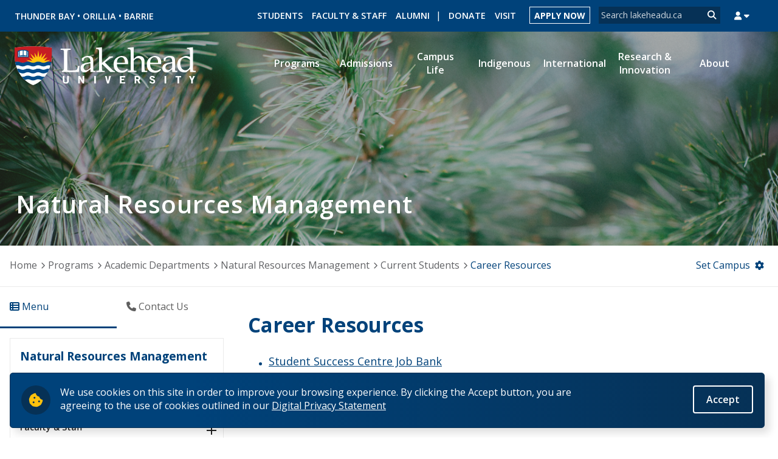

--- FILE ---
content_type: text/html; charset=utf-8
request_url: https://www.lakeheadu.ca/programs/departments/nrm/current-students/career-resources
body_size: 39734
content:
<!DOCTYPE html>
<html lang="en" dir="ltr">
<head>
  <meta http-equiv="Content-Type" content="text/html; charset=utf-8" /><script type="text/javascript">(window.NREUM||(NREUM={})).init={privacy:{cookies_enabled:true},ajax:{deny_list:["bam.nr-data.net"]},feature_flags:["soft_nav"],distributed_tracing:{enabled:true}};(window.NREUM||(NREUM={})).loader_config={agentID:"718422275",accountID:"7379450",trustKey:"66686",xpid:"UwUAWFJWCBAGXFlXAwYGVlE=",licenseKey:"NRJS-df0ae742df5b562a7c1",applicationID:"688547105",browserID:"718422275"};;/*! For license information please see nr-loader-spa-1.308.0.min.js.LICENSE.txt */
(()=>{var e,t,r={384:(e,t,r)=>{"use strict";r.d(t,{NT:()=>a,US:()=>u,Zm:()=>o,bQ:()=>d,dV:()=>c,pV:()=>l});var n=r(6154),i=r(1863),s=r(1910);const a={beacon:"bam.nr-data.net",errorBeacon:"bam.nr-data.net"};function o(){return n.gm.NREUM||(n.gm.NREUM={}),void 0===n.gm.newrelic&&(n.gm.newrelic=n.gm.NREUM),n.gm.NREUM}function c(){let e=o();return e.o||(e.o={ST:n.gm.setTimeout,SI:n.gm.setImmediate||n.gm.setInterval,CT:n.gm.clearTimeout,XHR:n.gm.XMLHttpRequest,REQ:n.gm.Request,EV:n.gm.Event,PR:n.gm.Promise,MO:n.gm.MutationObserver,FETCH:n.gm.fetch,WS:n.gm.WebSocket},(0,s.i)(...Object.values(e.o))),e}function d(e,t){let r=o();r.initializedAgents??={},t.initializedAt={ms:(0,i.t)(),date:new Date},r.initializedAgents[e]=t}function u(e,t){o()[e]=t}function l(){return function(){let e=o();const t=e.info||{};e.info={beacon:a.beacon,errorBeacon:a.errorBeacon,...t}}(),function(){let e=o();const t=e.init||{};e.init={...t}}(),c(),function(){let e=o();const t=e.loader_config||{};e.loader_config={...t}}(),o()}},782:(e,t,r)=>{"use strict";r.d(t,{T:()=>n});const n=r(860).K7.pageViewTiming},860:(e,t,r)=>{"use strict";r.d(t,{$J:()=>u,K7:()=>c,P3:()=>d,XX:()=>i,Yy:()=>o,df:()=>s,qY:()=>n,v4:()=>a});const n="events",i="jserrors",s="browser/blobs",a="rum",o="browser/logs",c={ajax:"ajax",genericEvents:"generic_events",jserrors:i,logging:"logging",metrics:"metrics",pageAction:"page_action",pageViewEvent:"page_view_event",pageViewTiming:"page_view_timing",sessionReplay:"session_replay",sessionTrace:"session_trace",softNav:"soft_navigations",spa:"spa"},d={[c.pageViewEvent]:1,[c.pageViewTiming]:2,[c.metrics]:3,[c.jserrors]:4,[c.spa]:5,[c.ajax]:6,[c.sessionTrace]:7,[c.softNav]:8,[c.sessionReplay]:9,[c.logging]:10,[c.genericEvents]:11},u={[c.pageViewEvent]:a,[c.pageViewTiming]:n,[c.ajax]:n,[c.spa]:n,[c.softNav]:n,[c.metrics]:i,[c.jserrors]:i,[c.sessionTrace]:s,[c.sessionReplay]:s,[c.logging]:o,[c.genericEvents]:"ins"}},944:(e,t,r)=>{"use strict";r.d(t,{R:()=>i});var n=r(3241);function i(e,t){"function"==typeof console.debug&&(console.debug("New Relic Warning: https://github.com/newrelic/newrelic-browser-agent/blob/main/docs/warning-codes.md#".concat(e),t),(0,n.W)({agentIdentifier:null,drained:null,type:"data",name:"warn",feature:"warn",data:{code:e,secondary:t}}))}},993:(e,t,r)=>{"use strict";r.d(t,{A$:()=>s,ET:()=>a,TZ:()=>o,p_:()=>i});var n=r(860);const i={ERROR:"ERROR",WARN:"WARN",INFO:"INFO",DEBUG:"DEBUG",TRACE:"TRACE"},s={OFF:0,ERROR:1,WARN:2,INFO:3,DEBUG:4,TRACE:5},a="log",o=n.K7.logging},1541:(e,t,r)=>{"use strict";r.d(t,{U:()=>i,f:()=>n});const n={MFE:"MFE",BA:"BA"};function i(e,t){if(2!==t?.harvestEndpointVersion)return{};const r=t.agentRef.runtime.appMetadata.agents[0].entityGuid;return e?{"source.id":e.id,"source.name":e.name,"source.type":e.type,"parent.id":e.parent?.id||r,"parent.type":e.parent?.type||n.BA}:{"entity.guid":r,appId:t.agentRef.info.applicationID}}},1687:(e,t,r)=>{"use strict";r.d(t,{Ak:()=>d,Ze:()=>h,x3:()=>u});var n=r(3241),i=r(7836),s=r(3606),a=r(860),o=r(2646);const c={};function d(e,t){const r={staged:!1,priority:a.P3[t]||0};l(e),c[e].get(t)||c[e].set(t,r)}function u(e,t){e&&c[e]&&(c[e].get(t)&&c[e].delete(t),p(e,t,!1),c[e].size&&f(e))}function l(e){if(!e)throw new Error("agentIdentifier required");c[e]||(c[e]=new Map)}function h(e="",t="feature",r=!1){if(l(e),!e||!c[e].get(t)||r)return p(e,t);c[e].get(t).staged=!0,f(e)}function f(e){const t=Array.from(c[e]);t.every(([e,t])=>t.staged)&&(t.sort((e,t)=>e[1].priority-t[1].priority),t.forEach(([t])=>{c[e].delete(t),p(e,t)}))}function p(e,t,r=!0){const a=e?i.ee.get(e):i.ee,c=s.i.handlers;if(!a.aborted&&a.backlog&&c){if((0,n.W)({agentIdentifier:e,type:"lifecycle",name:"drain",feature:t}),r){const e=a.backlog[t],r=c[t];if(r){for(let t=0;e&&t<e.length;++t)g(e[t],r);Object.entries(r).forEach(([e,t])=>{Object.values(t||{}).forEach(t=>{t[0]?.on&&t[0]?.context()instanceof o.y&&t[0].on(e,t[1])})})}}a.isolatedBacklog||delete c[t],a.backlog[t]=null,a.emit("drain-"+t,[])}}function g(e,t){var r=e[1];Object.values(t[r]||{}).forEach(t=>{var r=e[0];if(t[0]===r){var n=t[1],i=e[3],s=e[2];n.apply(i,s)}})}},1738:(e,t,r)=>{"use strict";r.d(t,{U:()=>f,Y:()=>h});var n=r(3241),i=r(9908),s=r(1863),a=r(944),o=r(5701),c=r(3969),d=r(8362),u=r(860),l=r(4261);function h(e,t,r,s){const h=s||r;!h||h[e]&&h[e]!==d.d.prototype[e]||(h[e]=function(){(0,i.p)(c.xV,["API/"+e+"/called"],void 0,u.K7.metrics,r.ee),(0,n.W)({agentIdentifier:r.agentIdentifier,drained:!!o.B?.[r.agentIdentifier],type:"data",name:"api",feature:l.Pl+e,data:{}});try{return t.apply(this,arguments)}catch(e){(0,a.R)(23,e)}})}function f(e,t,r,n,a){const o=e.info;null===r?delete o.jsAttributes[t]:o.jsAttributes[t]=r,(a||null===r)&&(0,i.p)(l.Pl+n,[(0,s.t)(),t,r],void 0,"session",e.ee)}},1741:(e,t,r)=>{"use strict";r.d(t,{W:()=>s});var n=r(944),i=r(4261);class s{#e(e,...t){if(this[e]!==s.prototype[e])return this[e](...t);(0,n.R)(35,e)}addPageAction(e,t){return this.#e(i.hG,e,t)}register(e){return this.#e(i.eY,e)}recordCustomEvent(e,t){return this.#e(i.fF,e,t)}setPageViewName(e,t){return this.#e(i.Fw,e,t)}setCustomAttribute(e,t,r){return this.#e(i.cD,e,t,r)}noticeError(e,t){return this.#e(i.o5,e,t)}setUserId(e,t=!1){return this.#e(i.Dl,e,t)}setApplicationVersion(e){return this.#e(i.nb,e)}setErrorHandler(e){return this.#e(i.bt,e)}addRelease(e,t){return this.#e(i.k6,e,t)}log(e,t){return this.#e(i.$9,e,t)}start(){return this.#e(i.d3)}finished(e){return this.#e(i.BL,e)}recordReplay(){return this.#e(i.CH)}pauseReplay(){return this.#e(i.Tb)}addToTrace(e){return this.#e(i.U2,e)}setCurrentRouteName(e){return this.#e(i.PA,e)}interaction(e){return this.#e(i.dT,e)}wrapLogger(e,t,r){return this.#e(i.Wb,e,t,r)}measure(e,t){return this.#e(i.V1,e,t)}consent(e){return this.#e(i.Pv,e)}}},1863:(e,t,r)=>{"use strict";function n(){return Math.floor(performance.now())}r.d(t,{t:()=>n})},1910:(e,t,r)=>{"use strict";r.d(t,{i:()=>s});var n=r(944);const i=new Map;function s(...e){return e.every(e=>{if(i.has(e))return i.get(e);const t="function"==typeof e?e.toString():"",r=t.includes("[native code]"),s=t.includes("nrWrapper");return r||s||(0,n.R)(64,e?.name||t),i.set(e,r),r})}},2555:(e,t,r)=>{"use strict";r.d(t,{D:()=>o,f:()=>a});var n=r(384),i=r(8122);const s={beacon:n.NT.beacon,errorBeacon:n.NT.errorBeacon,licenseKey:void 0,applicationID:void 0,sa:void 0,queueTime:void 0,applicationTime:void 0,ttGuid:void 0,user:void 0,account:void 0,product:void 0,extra:void 0,jsAttributes:{},userAttributes:void 0,atts:void 0,transactionName:void 0,tNamePlain:void 0};function a(e){try{return!!e.licenseKey&&!!e.errorBeacon&&!!e.applicationID}catch(e){return!1}}const o=e=>(0,i.a)(e,s)},2614:(e,t,r)=>{"use strict";r.d(t,{BB:()=>a,H3:()=>n,g:()=>d,iL:()=>c,tS:()=>o,uh:()=>i,wk:()=>s});const n="NRBA",i="SESSION",s=144e5,a=18e5,o={STARTED:"session-started",PAUSE:"session-pause",RESET:"session-reset",RESUME:"session-resume",UPDATE:"session-update"},c={SAME_TAB:"same-tab",CROSS_TAB:"cross-tab"},d={OFF:0,FULL:1,ERROR:2}},2646:(e,t,r)=>{"use strict";r.d(t,{y:()=>n});class n{constructor(e){this.contextId=e}}},2843:(e,t,r)=>{"use strict";r.d(t,{G:()=>s,u:()=>i});var n=r(3878);function i(e,t=!1,r,i){(0,n.DD)("visibilitychange",function(){if(t)return void("hidden"===document.visibilityState&&e());e(document.visibilityState)},r,i)}function s(e,t,r){(0,n.sp)("pagehide",e,t,r)}},3241:(e,t,r)=>{"use strict";r.d(t,{W:()=>s});var n=r(6154);const i="newrelic";function s(e={}){try{n.gm.dispatchEvent(new CustomEvent(i,{detail:e}))}catch(e){}}},3304:(e,t,r)=>{"use strict";r.d(t,{A:()=>s});var n=r(7836);const i=()=>{const e=new WeakSet;return(t,r)=>{if("object"==typeof r&&null!==r){if(e.has(r))return;e.add(r)}return r}};function s(e){try{return JSON.stringify(e,i())??""}catch(e){try{n.ee.emit("internal-error",[e])}catch(e){}return""}}},3333:(e,t,r)=>{"use strict";r.d(t,{$v:()=>u,TZ:()=>n,Xh:()=>c,Zp:()=>i,kd:()=>d,mq:()=>o,nf:()=>a,qN:()=>s});const n=r(860).K7.genericEvents,i=["auxclick","click","copy","keydown","paste","scrollend"],s=["focus","blur"],a=4,o=1e3,c=2e3,d=["PageAction","UserAction","BrowserPerformance"],u={RESOURCES:"experimental.resources",REGISTER:"register"}},3434:(e,t,r)=>{"use strict";r.d(t,{Jt:()=>s,YM:()=>d});var n=r(7836),i=r(5607);const s="nr@original:".concat(i.W),a=50;var o=Object.prototype.hasOwnProperty,c=!1;function d(e,t){return e||(e=n.ee),r.inPlace=function(e,t,n,i,s){n||(n="");const a="-"===n.charAt(0);for(let o=0;o<t.length;o++){const c=t[o],d=e[c];l(d)||(e[c]=r(d,a?c+n:n,i,c,s))}},r.flag=s,r;function r(t,r,n,c,d){return l(t)?t:(r||(r=""),nrWrapper[s]=t,function(e,t,r){if(Object.defineProperty&&Object.keys)try{return Object.keys(e).forEach(function(r){Object.defineProperty(t,r,{get:function(){return e[r]},set:function(t){return e[r]=t,t}})}),t}catch(e){u([e],r)}for(var n in e)o.call(e,n)&&(t[n]=e[n])}(t,nrWrapper,e),nrWrapper);function nrWrapper(){var s,o,l,h;let f;try{o=this,s=[...arguments],l="function"==typeof n?n(s,o):n||{}}catch(t){u([t,"",[s,o,c],l],e)}i(r+"start",[s,o,c],l,d);const p=performance.now();let g;try{return h=t.apply(o,s),g=performance.now(),h}catch(e){throw g=performance.now(),i(r+"err",[s,o,e],l,d),f=e,f}finally{const e=g-p,t={start:p,end:g,duration:e,isLongTask:e>=a,methodName:c,thrownError:f};t.isLongTask&&i("long-task",[t,o],l,d),i(r+"end",[s,o,h],l,d)}}}function i(r,n,i,s){if(!c||t){var a=c;c=!0;try{e.emit(r,n,i,t,s)}catch(t){u([t,r,n,i],e)}c=a}}}function u(e,t){t||(t=n.ee);try{t.emit("internal-error",e)}catch(e){}}function l(e){return!(e&&"function"==typeof e&&e.apply&&!e[s])}},3606:(e,t,r)=>{"use strict";r.d(t,{i:()=>s});var n=r(9908);s.on=a;var i=s.handlers={};function s(e,t,r,s){a(s||n.d,i,e,t,r)}function a(e,t,r,i,s){s||(s="feature"),e||(e=n.d);var a=t[s]=t[s]||{};(a[r]=a[r]||[]).push([e,i])}},3738:(e,t,r)=>{"use strict";r.d(t,{He:()=>i,Kp:()=>o,Lc:()=>d,Rz:()=>u,TZ:()=>n,bD:()=>s,d3:()=>a,jx:()=>l,sl:()=>h,uP:()=>c});const n=r(860).K7.sessionTrace,i="bstResource",s="resource",a="-start",o="-end",c="fn"+a,d="fn"+o,u="pushState",l=1e3,h=3e4},3785:(e,t,r)=>{"use strict";r.d(t,{R:()=>c,b:()=>d});var n=r(9908),i=r(1863),s=r(860),a=r(3969),o=r(993);function c(e,t,r={},c=o.p_.INFO,d=!0,u,l=(0,i.t)()){(0,n.p)(a.xV,["API/logging/".concat(c.toLowerCase(),"/called")],void 0,s.K7.metrics,e),(0,n.p)(o.ET,[l,t,r,c,d,u],void 0,s.K7.logging,e)}function d(e){return"string"==typeof e&&Object.values(o.p_).some(t=>t===e.toUpperCase().trim())}},3878:(e,t,r)=>{"use strict";function n(e,t){return{capture:e,passive:!1,signal:t}}function i(e,t,r=!1,i){window.addEventListener(e,t,n(r,i))}function s(e,t,r=!1,i){document.addEventListener(e,t,n(r,i))}r.d(t,{DD:()=>s,jT:()=>n,sp:()=>i})},3962:(e,t,r)=>{"use strict";r.d(t,{AM:()=>a,O2:()=>l,OV:()=>s,Qu:()=>h,TZ:()=>c,ih:()=>f,pP:()=>o,t1:()=>u,tC:()=>i,wD:()=>d});var n=r(860);const i=["click","keydown","submit"],s="popstate",a="api",o="initialPageLoad",c=n.K7.softNav,d=5e3,u=500,l={INITIAL_PAGE_LOAD:"",ROUTE_CHANGE:1,UNSPECIFIED:2},h={INTERACTION:1,AJAX:2,CUSTOM_END:3,CUSTOM_TRACER:4},f={IP:"in progress",PF:"pending finish",FIN:"finished",CAN:"cancelled"}},3969:(e,t,r)=>{"use strict";r.d(t,{TZ:()=>n,XG:()=>o,rs:()=>i,xV:()=>a,z_:()=>s});const n=r(860).K7.metrics,i="sm",s="cm",a="storeSupportabilityMetrics",o="storeEventMetrics"},4234:(e,t,r)=>{"use strict";r.d(t,{W:()=>s});var n=r(7836),i=r(1687);class s{constructor(e,t){this.agentIdentifier=e,this.ee=n.ee.get(e),this.featureName=t,this.blocked=!1}deregisterDrain(){(0,i.x3)(this.agentIdentifier,this.featureName)}}},4261:(e,t,r)=>{"use strict";r.d(t,{$9:()=>u,BL:()=>c,CH:()=>p,Dl:()=>R,Fw:()=>w,PA:()=>v,Pl:()=>n,Pv:()=>A,Tb:()=>h,U2:()=>a,V1:()=>E,Wb:()=>T,bt:()=>y,cD:()=>b,d3:()=>x,dT:()=>d,eY:()=>g,fF:()=>f,hG:()=>s,hw:()=>i,k6:()=>o,nb:()=>m,o5:()=>l});const n="api-",i=n+"ixn-",s="addPageAction",a="addToTrace",o="addRelease",c="finished",d="interaction",u="log",l="noticeError",h="pauseReplay",f="recordCustomEvent",p="recordReplay",g="register",m="setApplicationVersion",v="setCurrentRouteName",b="setCustomAttribute",y="setErrorHandler",w="setPageViewName",R="setUserId",x="start",T="wrapLogger",E="measure",A="consent"},5205:(e,t,r)=>{"use strict";r.d(t,{j:()=>S});var n=r(384),i=r(1741);var s=r(2555),a=r(3333);const o=e=>{if(!e||"string"!=typeof e)return!1;try{document.createDocumentFragment().querySelector(e)}catch{return!1}return!0};var c=r(2614),d=r(944),u=r(8122);const l="[data-nr-mask]",h=e=>(0,u.a)(e,(()=>{const e={feature_flags:[],experimental:{allow_registered_children:!1,resources:!1},mask_selector:"*",block_selector:"[data-nr-block]",mask_input_options:{color:!1,date:!1,"datetime-local":!1,email:!1,month:!1,number:!1,range:!1,search:!1,tel:!1,text:!1,time:!1,url:!1,week:!1,textarea:!1,select:!1,password:!0}};return{ajax:{deny_list:void 0,block_internal:!0,enabled:!0,autoStart:!0},api:{get allow_registered_children(){return e.feature_flags.includes(a.$v.REGISTER)||e.experimental.allow_registered_children},set allow_registered_children(t){e.experimental.allow_registered_children=t},duplicate_registered_data:!1},browser_consent_mode:{enabled:!1},distributed_tracing:{enabled:void 0,exclude_newrelic_header:void 0,cors_use_newrelic_header:void 0,cors_use_tracecontext_headers:void 0,allowed_origins:void 0},get feature_flags(){return e.feature_flags},set feature_flags(t){e.feature_flags=t},generic_events:{enabled:!0,autoStart:!0},harvest:{interval:30},jserrors:{enabled:!0,autoStart:!0},logging:{enabled:!0,autoStart:!0},metrics:{enabled:!0,autoStart:!0},obfuscate:void 0,page_action:{enabled:!0},page_view_event:{enabled:!0,autoStart:!0},page_view_timing:{enabled:!0,autoStart:!0},performance:{capture_marks:!1,capture_measures:!1,capture_detail:!0,resources:{get enabled(){return e.feature_flags.includes(a.$v.RESOURCES)||e.experimental.resources},set enabled(t){e.experimental.resources=t},asset_types:[],first_party_domains:[],ignore_newrelic:!0}},privacy:{cookies_enabled:!0},proxy:{assets:void 0,beacon:void 0},session:{expiresMs:c.wk,inactiveMs:c.BB},session_replay:{autoStart:!0,enabled:!1,preload:!1,sampling_rate:10,error_sampling_rate:100,collect_fonts:!1,inline_images:!1,fix_stylesheets:!0,mask_all_inputs:!0,get mask_text_selector(){return e.mask_selector},set mask_text_selector(t){o(t)?e.mask_selector="".concat(t,",").concat(l):""===t||null===t?e.mask_selector=l:(0,d.R)(5,t)},get block_class(){return"nr-block"},get ignore_class(){return"nr-ignore"},get mask_text_class(){return"nr-mask"},get block_selector(){return e.block_selector},set block_selector(t){o(t)?e.block_selector+=",".concat(t):""!==t&&(0,d.R)(6,t)},get mask_input_options(){return e.mask_input_options},set mask_input_options(t){t&&"object"==typeof t?e.mask_input_options={...t,password:!0}:(0,d.R)(7,t)}},session_trace:{enabled:!0,autoStart:!0},soft_navigations:{enabled:!0,autoStart:!0},spa:{enabled:!0,autoStart:!0},ssl:void 0,user_actions:{enabled:!0,elementAttributes:["id","className","tagName","type"]}}})());var f=r(6154),p=r(9324);let g=0;const m={buildEnv:p.F3,distMethod:p.Xs,version:p.xv,originTime:f.WN},v={consented:!1},b={appMetadata:{},get consented(){return this.session?.state?.consent||v.consented},set consented(e){v.consented=e},customTransaction:void 0,denyList:void 0,disabled:!1,harvester:void 0,isolatedBacklog:!1,isRecording:!1,loaderType:void 0,maxBytes:3e4,obfuscator:void 0,onerror:void 0,ptid:void 0,releaseIds:{},session:void 0,timeKeeper:void 0,registeredEntities:[],jsAttributesMetadata:{bytes:0},get harvestCount(){return++g}},y=e=>{const t=(0,u.a)(e,b),r=Object.keys(m).reduce((e,t)=>(e[t]={value:m[t],writable:!1,configurable:!0,enumerable:!0},e),{});return Object.defineProperties(t,r)};var w=r(5701);const R=e=>{const t=e.startsWith("http");e+="/",r.p=t?e:"https://"+e};var x=r(7836),T=r(3241);const E={accountID:void 0,trustKey:void 0,agentID:void 0,licenseKey:void 0,applicationID:void 0,xpid:void 0},A=e=>(0,u.a)(e,E),_=new Set;function S(e,t={},r,a){let{init:o,info:c,loader_config:d,runtime:u={},exposed:l=!0}=t;if(!c){const e=(0,n.pV)();o=e.init,c=e.info,d=e.loader_config}e.init=h(o||{}),e.loader_config=A(d||{}),c.jsAttributes??={},f.bv&&(c.jsAttributes.isWorker=!0),e.info=(0,s.D)(c);const p=e.init,g=[c.beacon,c.errorBeacon];_.has(e.agentIdentifier)||(p.proxy.assets&&(R(p.proxy.assets),g.push(p.proxy.assets)),p.proxy.beacon&&g.push(p.proxy.beacon),e.beacons=[...g],function(e){const t=(0,n.pV)();Object.getOwnPropertyNames(i.W.prototype).forEach(r=>{const n=i.W.prototype[r];if("function"!=typeof n||"constructor"===n)return;let s=t[r];e[r]&&!1!==e.exposed&&"micro-agent"!==e.runtime?.loaderType&&(t[r]=(...t)=>{const n=e[r](...t);return s?s(...t):n})})}(e),(0,n.US)("activatedFeatures",w.B)),u.denyList=[...p.ajax.deny_list||[],...p.ajax.block_internal?g:[]],u.ptid=e.agentIdentifier,u.loaderType=r,e.runtime=y(u),_.has(e.agentIdentifier)||(e.ee=x.ee.get(e.agentIdentifier),e.exposed=l,(0,T.W)({agentIdentifier:e.agentIdentifier,drained:!!w.B?.[e.agentIdentifier],type:"lifecycle",name:"initialize",feature:void 0,data:e.config})),_.add(e.agentIdentifier)}},5270:(e,t,r)=>{"use strict";r.d(t,{Aw:()=>a,SR:()=>s,rF:()=>o});var n=r(384),i=r(7767);function s(e){return!!(0,n.dV)().o.MO&&(0,i.V)(e)&&!0===e?.session_trace.enabled}function a(e){return!0===e?.session_replay.preload&&s(e)}function o(e,t){try{if("string"==typeof t?.type){if("password"===t.type.toLowerCase())return"*".repeat(e?.length||0);if(void 0!==t?.dataset?.nrUnmask||t?.classList?.contains("nr-unmask"))return e}}catch(e){}return"string"==typeof e?e.replace(/[\S]/g,"*"):"*".repeat(e?.length||0)}},5289:(e,t,r)=>{"use strict";r.d(t,{GG:()=>a,Qr:()=>c,sB:()=>o});var n=r(3878),i=r(6389);function s(){return"undefined"==typeof document||"complete"===document.readyState}function a(e,t){if(s())return e();const r=(0,i.J)(e),a=setInterval(()=>{s()&&(clearInterval(a),r())},500);(0,n.sp)("load",r,t)}function o(e){if(s())return e();(0,n.DD)("DOMContentLoaded",e)}function c(e){if(s())return e();(0,n.sp)("popstate",e)}},5607:(e,t,r)=>{"use strict";r.d(t,{W:()=>n});const n=(0,r(9566).bz)()},5701:(e,t,r)=>{"use strict";r.d(t,{B:()=>s,t:()=>a});var n=r(3241);const i=new Set,s={};function a(e,t){const r=t.agentIdentifier;s[r]??={},e&&"object"==typeof e&&(i.has(r)||(t.ee.emit("rumresp",[e]),s[r]=e,i.add(r),(0,n.W)({agentIdentifier:r,loaded:!0,drained:!0,type:"lifecycle",name:"load",feature:void 0,data:e})))}},6154:(e,t,r)=>{"use strict";r.d(t,{OF:()=>d,RI:()=>i,WN:()=>h,bv:()=>s,eN:()=>f,gm:()=>a,lR:()=>l,m:()=>c,mw:()=>o,sb:()=>u});var n=r(1863);const i="undefined"!=typeof window&&!!window.document,s="undefined"!=typeof WorkerGlobalScope&&("undefined"!=typeof self&&self instanceof WorkerGlobalScope&&self.navigator instanceof WorkerNavigator||"undefined"!=typeof globalThis&&globalThis instanceof WorkerGlobalScope&&globalThis.navigator instanceof WorkerNavigator),a=i?window:"undefined"!=typeof WorkerGlobalScope&&("undefined"!=typeof self&&self instanceof WorkerGlobalScope&&self||"undefined"!=typeof globalThis&&globalThis instanceof WorkerGlobalScope&&globalThis),o=Boolean("hidden"===a?.document?.visibilityState),c=""+a?.location,d=/iPad|iPhone|iPod/.test(a.navigator?.userAgent),u=d&&"undefined"==typeof SharedWorker,l=(()=>{const e=a.navigator?.userAgent?.match(/Firefox[/\s](\d+\.\d+)/);return Array.isArray(e)&&e.length>=2?+e[1]:0})(),h=Date.now()-(0,n.t)(),f=()=>"undefined"!=typeof PerformanceNavigationTiming&&a?.performance?.getEntriesByType("navigation")?.[0]?.responseStart},6344:(e,t,r)=>{"use strict";r.d(t,{BB:()=>u,Qb:()=>l,TZ:()=>i,Ug:()=>a,Vh:()=>s,_s:()=>o,bc:()=>d,yP:()=>c});var n=r(2614);const i=r(860).K7.sessionReplay,s="errorDuringReplay",a=.12,o={DomContentLoaded:0,Load:1,FullSnapshot:2,IncrementalSnapshot:3,Meta:4,Custom:5},c={[n.g.ERROR]:15e3,[n.g.FULL]:3e5,[n.g.OFF]:0},d={RESET:{message:"Session was reset",sm:"Reset"},IMPORT:{message:"Recorder failed to import",sm:"Import"},TOO_MANY:{message:"429: Too Many Requests",sm:"Too-Many"},TOO_BIG:{message:"Payload was too large",sm:"Too-Big"},CROSS_TAB:{message:"Session Entity was set to OFF on another tab",sm:"Cross-Tab"},ENTITLEMENTS:{message:"Session Replay is not allowed and will not be started",sm:"Entitlement"}},u=5e3,l={API:"api",RESUME:"resume",SWITCH_TO_FULL:"switchToFull",INITIALIZE:"initialize",PRELOAD:"preload"}},6389:(e,t,r)=>{"use strict";function n(e,t=500,r={}){const n=r?.leading||!1;let i;return(...r)=>{n&&void 0===i&&(e.apply(this,r),i=setTimeout(()=>{i=clearTimeout(i)},t)),n||(clearTimeout(i),i=setTimeout(()=>{e.apply(this,r)},t))}}function i(e){let t=!1;return(...r)=>{t||(t=!0,e.apply(this,r))}}r.d(t,{J:()=>i,s:()=>n})},6630:(e,t,r)=>{"use strict";r.d(t,{T:()=>n});const n=r(860).K7.pageViewEvent},6774:(e,t,r)=>{"use strict";r.d(t,{T:()=>n});const n=r(860).K7.jserrors},7295:(e,t,r)=>{"use strict";r.d(t,{Xv:()=>a,gX:()=>i,iW:()=>s});var n=[];function i(e){if(!e||s(e))return!1;if(0===n.length)return!0;if("*"===n[0].hostname)return!1;for(var t=0;t<n.length;t++){var r=n[t];if(r.hostname.test(e.hostname)&&r.pathname.test(e.pathname))return!1}return!0}function s(e){return void 0===e.hostname}function a(e){if(n=[],e&&e.length)for(var t=0;t<e.length;t++){let r=e[t];if(!r)continue;if("*"===r)return void(n=[{hostname:"*"}]);0===r.indexOf("http://")?r=r.substring(7):0===r.indexOf("https://")&&(r=r.substring(8));const i=r.indexOf("/");let s,a;i>0?(s=r.substring(0,i),a=r.substring(i)):(s=r,a="*");let[c]=s.split(":");n.push({hostname:o(c),pathname:o(a,!0)})}}function o(e,t=!1){const r=e.replace(/[.+?^${}()|[\]\\]/g,e=>"\\"+e).replace(/\*/g,".*?");return new RegExp((t?"^":"")+r+"$")}},7485:(e,t,r)=>{"use strict";r.d(t,{D:()=>i});var n=r(6154);function i(e){if(0===(e||"").indexOf("data:"))return{protocol:"data"};try{const t=new URL(e,location.href),r={port:t.port,hostname:t.hostname,pathname:t.pathname,search:t.search,protocol:t.protocol.slice(0,t.protocol.indexOf(":")),sameOrigin:t.protocol===n.gm?.location?.protocol&&t.host===n.gm?.location?.host};return r.port&&""!==r.port||("http:"===t.protocol&&(r.port="80"),"https:"===t.protocol&&(r.port="443")),r.pathname&&""!==r.pathname?r.pathname.startsWith("/")||(r.pathname="/".concat(r.pathname)):r.pathname="/",r}catch(e){return{}}}},7699:(e,t,r)=>{"use strict";r.d(t,{It:()=>s,KC:()=>o,No:()=>i,qh:()=>a});var n=r(860);const i=16e3,s=1e6,a="SESSION_ERROR",o={[n.K7.logging]:!0,[n.K7.genericEvents]:!1,[n.K7.jserrors]:!1,[n.K7.ajax]:!1}},7767:(e,t,r)=>{"use strict";r.d(t,{V:()=>i});var n=r(6154);const i=e=>n.RI&&!0===e?.privacy.cookies_enabled},7836:(e,t,r)=>{"use strict";r.d(t,{P:()=>o,ee:()=>c});var n=r(384),i=r(8990),s=r(2646),a=r(5607);const o="nr@context:".concat(a.W),c=function e(t,r){var n={},a={},u={},l=!1;try{l=16===r.length&&d.initializedAgents?.[r]?.runtime.isolatedBacklog}catch(e){}var h={on:p,addEventListener:p,removeEventListener:function(e,t){var r=n[e];if(!r)return;for(var i=0;i<r.length;i++)r[i]===t&&r.splice(i,1)},emit:function(e,r,n,i,s){!1!==s&&(s=!0);if(c.aborted&&!i)return;t&&s&&t.emit(e,r,n);var o=f(n);g(e).forEach(e=>{e.apply(o,r)});var d=v()[a[e]];d&&d.push([h,e,r,o]);return o},get:m,listeners:g,context:f,buffer:function(e,t){const r=v();if(t=t||"feature",h.aborted)return;Object.entries(e||{}).forEach(([e,n])=>{a[n]=t,t in r||(r[t]=[])})},abort:function(){h._aborted=!0,Object.keys(h.backlog).forEach(e=>{delete h.backlog[e]})},isBuffering:function(e){return!!v()[a[e]]},debugId:r,backlog:l?{}:t&&"object"==typeof t.backlog?t.backlog:{},isolatedBacklog:l};return Object.defineProperty(h,"aborted",{get:()=>{let e=h._aborted||!1;return e||(t&&(e=t.aborted),e)}}),h;function f(e){return e&&e instanceof s.y?e:e?(0,i.I)(e,o,()=>new s.y(o)):new s.y(o)}function p(e,t){n[e]=g(e).concat(t)}function g(e){return n[e]||[]}function m(t){return u[t]=u[t]||e(h,t)}function v(){return h.backlog}}(void 0,"globalEE"),d=(0,n.Zm)();d.ee||(d.ee=c)},8122:(e,t,r)=>{"use strict";r.d(t,{a:()=>i});var n=r(944);function i(e,t){try{if(!e||"object"!=typeof e)return(0,n.R)(3);if(!t||"object"!=typeof t)return(0,n.R)(4);const r=Object.create(Object.getPrototypeOf(t),Object.getOwnPropertyDescriptors(t)),s=0===Object.keys(r).length?e:r;for(let a in s)if(void 0!==e[a])try{if(null===e[a]){r[a]=null;continue}Array.isArray(e[a])&&Array.isArray(t[a])?r[a]=Array.from(new Set([...e[a],...t[a]])):"object"==typeof e[a]&&"object"==typeof t[a]?r[a]=i(e[a],t[a]):r[a]=e[a]}catch(e){r[a]||(0,n.R)(1,e)}return r}catch(e){(0,n.R)(2,e)}}},8139:(e,t,r)=>{"use strict";r.d(t,{u:()=>h});var n=r(7836),i=r(3434),s=r(8990),a=r(6154);const o={},c=a.gm.XMLHttpRequest,d="addEventListener",u="removeEventListener",l="nr@wrapped:".concat(n.P);function h(e){var t=function(e){return(e||n.ee).get("events")}(e);if(o[t.debugId]++)return t;o[t.debugId]=1;var r=(0,i.YM)(t,!0);function h(e){r.inPlace(e,[d,u],"-",p)}function p(e,t){return e[1]}return"getPrototypeOf"in Object&&(a.RI&&f(document,h),c&&f(c.prototype,h),f(a.gm,h)),t.on(d+"-start",function(e,t){var n=e[1];if(null!==n&&("function"==typeof n||"object"==typeof n)&&"newrelic"!==e[0]){var i=(0,s.I)(n,l,function(){var e={object:function(){if("function"!=typeof n.handleEvent)return;return n.handleEvent.apply(n,arguments)},function:n}[typeof n];return e?r(e,"fn-",null,e.name||"anonymous"):n});this.wrapped=e[1]=i}}),t.on(u+"-start",function(e){e[1]=this.wrapped||e[1]}),t}function f(e,t,...r){let n=e;for(;"object"==typeof n&&!Object.prototype.hasOwnProperty.call(n,d);)n=Object.getPrototypeOf(n);n&&t(n,...r)}},8362:(e,t,r)=>{"use strict";r.d(t,{d:()=>s});var n=r(9566),i=r(1741);class s extends i.W{agentIdentifier=(0,n.LA)(16)}},8374:(e,t,r)=>{r.nc=(()=>{try{return document?.currentScript?.nonce}catch(e){}return""})()},8990:(e,t,r)=>{"use strict";r.d(t,{I:()=>i});var n=Object.prototype.hasOwnProperty;function i(e,t,r){if(n.call(e,t))return e[t];var i=r();if(Object.defineProperty&&Object.keys)try{return Object.defineProperty(e,t,{value:i,writable:!0,enumerable:!1}),i}catch(e){}return e[t]=i,i}},9119:(e,t,r)=>{"use strict";r.d(t,{L:()=>s});var n=/([^?#]*)[^#]*(#[^?]*|$).*/,i=/([^?#]*)().*/;function s(e,t){return e?e.replace(t?n:i,"$1$2"):e}},9300:(e,t,r)=>{"use strict";r.d(t,{T:()=>n});const n=r(860).K7.ajax},9324:(e,t,r)=>{"use strict";r.d(t,{AJ:()=>a,F3:()=>i,Xs:()=>s,Yq:()=>o,xv:()=>n});const n="1.308.0",i="PROD",s="CDN",a="@newrelic/rrweb",o="1.0.1"},9566:(e,t,r)=>{"use strict";r.d(t,{LA:()=>o,ZF:()=>c,bz:()=>a,el:()=>d});var n=r(6154);const i="xxxxxxxx-xxxx-4xxx-yxxx-xxxxxxxxxxxx";function s(e,t){return e?15&e[t]:16*Math.random()|0}function a(){const e=n.gm?.crypto||n.gm?.msCrypto;let t,r=0;return e&&e.getRandomValues&&(t=e.getRandomValues(new Uint8Array(30))),i.split("").map(e=>"x"===e?s(t,r++).toString(16):"y"===e?(3&s()|8).toString(16):e).join("")}function o(e){const t=n.gm?.crypto||n.gm?.msCrypto;let r,i=0;t&&t.getRandomValues&&(r=t.getRandomValues(new Uint8Array(e)));const a=[];for(var o=0;o<e;o++)a.push(s(r,i++).toString(16));return a.join("")}function c(){return o(16)}function d(){return o(32)}},9908:(e,t,r)=>{"use strict";r.d(t,{d:()=>n,p:()=>i});var n=r(7836).ee.get("handle");function i(e,t,r,i,s){s?(s.buffer([e],i),s.emit(e,t,r)):(n.buffer([e],i),n.emit(e,t,r))}}},n={};function i(e){var t=n[e];if(void 0!==t)return t.exports;var s=n[e]={exports:{}};return r[e](s,s.exports,i),s.exports}i.m=r,i.d=(e,t)=>{for(var r in t)i.o(t,r)&&!i.o(e,r)&&Object.defineProperty(e,r,{enumerable:!0,get:t[r]})},i.f={},i.e=e=>Promise.all(Object.keys(i.f).reduce((t,r)=>(i.f[r](e,t),t),[])),i.u=e=>({212:"nr-spa-compressor",249:"nr-spa-recorder",478:"nr-spa"}[e]+"-1.308.0.min.js"),i.o=(e,t)=>Object.prototype.hasOwnProperty.call(e,t),e={},t="NRBA-1.308.0.PROD:",i.l=(r,n,s,a)=>{if(e[r])e[r].push(n);else{var o,c;if(void 0!==s)for(var d=document.getElementsByTagName("script"),u=0;u<d.length;u++){var l=d[u];if(l.getAttribute("src")==r||l.getAttribute("data-webpack")==t+s){o=l;break}}if(!o){c=!0;var h={478:"sha512-RSfSVnmHk59T/uIPbdSE0LPeqcEdF4/+XhfJdBuccH5rYMOEZDhFdtnh6X6nJk7hGpzHd9Ujhsy7lZEz/ORYCQ==",249:"sha512-ehJXhmntm85NSqW4MkhfQqmeKFulra3klDyY0OPDUE+sQ3GokHlPh1pmAzuNy//3j4ac6lzIbmXLvGQBMYmrkg==",212:"sha512-B9h4CR46ndKRgMBcK+j67uSR2RCnJfGefU+A7FrgR/k42ovXy5x/MAVFiSvFxuVeEk/pNLgvYGMp1cBSK/G6Fg=="};(o=document.createElement("script")).charset="utf-8",i.nc&&o.setAttribute("nonce",i.nc),o.setAttribute("data-webpack",t+s),o.src=r,0!==o.src.indexOf(window.location.origin+"/")&&(o.crossOrigin="anonymous"),h[a]&&(o.integrity=h[a])}e[r]=[n];var f=(t,n)=>{o.onerror=o.onload=null,clearTimeout(p);var i=e[r];if(delete e[r],o.parentNode&&o.parentNode.removeChild(o),i&&i.forEach(e=>e(n)),t)return t(n)},p=setTimeout(f.bind(null,void 0,{type:"timeout",target:o}),12e4);o.onerror=f.bind(null,o.onerror),o.onload=f.bind(null,o.onload),c&&document.head.appendChild(o)}},i.r=e=>{"undefined"!=typeof Symbol&&Symbol.toStringTag&&Object.defineProperty(e,Symbol.toStringTag,{value:"Module"}),Object.defineProperty(e,"__esModule",{value:!0})},i.p="https://js-agent.newrelic.com/",(()=>{var e={38:0,788:0};i.f.j=(t,r)=>{var n=i.o(e,t)?e[t]:void 0;if(0!==n)if(n)r.push(n[2]);else{var s=new Promise((r,i)=>n=e[t]=[r,i]);r.push(n[2]=s);var a=i.p+i.u(t),o=new Error;i.l(a,r=>{if(i.o(e,t)&&(0!==(n=e[t])&&(e[t]=void 0),n)){var s=r&&("load"===r.type?"missing":r.type),a=r&&r.target&&r.target.src;o.message="Loading chunk "+t+" failed: ("+s+": "+a+")",o.name="ChunkLoadError",o.type=s,o.request=a,n[1](o)}},"chunk-"+t,t)}};var t=(t,r)=>{var n,s,[a,o,c]=r,d=0;if(a.some(t=>0!==e[t])){for(n in o)i.o(o,n)&&(i.m[n]=o[n]);if(c)c(i)}for(t&&t(r);d<a.length;d++)s=a[d],i.o(e,s)&&e[s]&&e[s][0](),e[s]=0},r=self["webpackChunk:NRBA-1.308.0.PROD"]=self["webpackChunk:NRBA-1.308.0.PROD"]||[];r.forEach(t.bind(null,0)),r.push=t.bind(null,r.push.bind(r))})(),(()=>{"use strict";i(8374);var e=i(8362),t=i(860);const r=Object.values(t.K7);var n=i(5205);var s=i(9908),a=i(1863),o=i(4261),c=i(1738);var d=i(1687),u=i(4234),l=i(5289),h=i(6154),f=i(944),p=i(5270),g=i(7767),m=i(6389),v=i(7699);class b extends u.W{constructor(e,t){super(e.agentIdentifier,t),this.agentRef=e,this.abortHandler=void 0,this.featAggregate=void 0,this.loadedSuccessfully=void 0,this.onAggregateImported=new Promise(e=>{this.loadedSuccessfully=e}),this.deferred=Promise.resolve(),!1===e.init[this.featureName].autoStart?this.deferred=new Promise((t,r)=>{this.ee.on("manual-start-all",(0,m.J)(()=>{(0,d.Ak)(e.agentIdentifier,this.featureName),t()}))}):(0,d.Ak)(e.agentIdentifier,t)}importAggregator(e,t,r={}){if(this.featAggregate)return;const n=async()=>{let n;await this.deferred;try{if((0,g.V)(e.init)){const{setupAgentSession:t}=await i.e(478).then(i.bind(i,8766));n=t(e)}}catch(e){(0,f.R)(20,e),this.ee.emit("internal-error",[e]),(0,s.p)(v.qh,[e],void 0,this.featureName,this.ee)}try{if(!this.#t(this.featureName,n,e.init))return(0,d.Ze)(this.agentIdentifier,this.featureName),void this.loadedSuccessfully(!1);const{Aggregate:i}=await t();this.featAggregate=new i(e,r),e.runtime.harvester.initializedAggregates.push(this.featAggregate),this.loadedSuccessfully(!0)}catch(e){(0,f.R)(34,e),this.abortHandler?.(),(0,d.Ze)(this.agentIdentifier,this.featureName,!0),this.loadedSuccessfully(!1),this.ee&&this.ee.abort()}};h.RI?(0,l.GG)(()=>n(),!0):n()}#t(e,r,n){if(this.blocked)return!1;switch(e){case t.K7.sessionReplay:return(0,p.SR)(n)&&!!r;case t.K7.sessionTrace:return!!r;default:return!0}}}var y=i(6630),w=i(2614),R=i(3241);class x extends b{static featureName=y.T;constructor(e){var t;super(e,y.T),this.setupInspectionEvents(e.agentIdentifier),t=e,(0,c.Y)(o.Fw,function(e,r){"string"==typeof e&&("/"!==e.charAt(0)&&(e="/"+e),t.runtime.customTransaction=(r||"http://custom.transaction")+e,(0,s.p)(o.Pl+o.Fw,[(0,a.t)()],void 0,void 0,t.ee))},t),this.importAggregator(e,()=>i.e(478).then(i.bind(i,2467)))}setupInspectionEvents(e){const t=(t,r)=>{t&&(0,R.W)({agentIdentifier:e,timeStamp:t.timeStamp,loaded:"complete"===t.target.readyState,type:"window",name:r,data:t.target.location+""})};(0,l.sB)(e=>{t(e,"DOMContentLoaded")}),(0,l.GG)(e=>{t(e,"load")}),(0,l.Qr)(e=>{t(e,"navigate")}),this.ee.on(w.tS.UPDATE,(t,r)=>{(0,R.W)({agentIdentifier:e,type:"lifecycle",name:"session",data:r})})}}var T=i(384);class E extends e.d{constructor(e){var t;(super(),h.gm)?(this.features={},(0,T.bQ)(this.agentIdentifier,this),this.desiredFeatures=new Set(e.features||[]),this.desiredFeatures.add(x),(0,n.j)(this,e,e.loaderType||"agent"),t=this,(0,c.Y)(o.cD,function(e,r,n=!1){if("string"==typeof e){if(["string","number","boolean"].includes(typeof r)||null===r)return(0,c.U)(t,e,r,o.cD,n);(0,f.R)(40,typeof r)}else(0,f.R)(39,typeof e)},t),function(e){(0,c.Y)(o.Dl,function(t,r=!1){if("string"!=typeof t&&null!==t)return void(0,f.R)(41,typeof t);const n=e.info.jsAttributes["enduser.id"];r&&null!=n&&n!==t?(0,s.p)(o.Pl+"setUserIdAndResetSession",[t],void 0,"session",e.ee):(0,c.U)(e,"enduser.id",t,o.Dl,!0)},e)}(this),function(e){(0,c.Y)(o.nb,function(t){if("string"==typeof t||null===t)return(0,c.U)(e,"application.version",t,o.nb,!1);(0,f.R)(42,typeof t)},e)}(this),function(e){(0,c.Y)(o.d3,function(){e.ee.emit("manual-start-all")},e)}(this),function(e){(0,c.Y)(o.Pv,function(t=!0){if("boolean"==typeof t){if((0,s.p)(o.Pl+o.Pv,[t],void 0,"session",e.ee),e.runtime.consented=t,t){const t=e.features.page_view_event;t.onAggregateImported.then(e=>{const r=t.featAggregate;e&&!r.sentRum&&r.sendRum()})}}else(0,f.R)(65,typeof t)},e)}(this),this.run()):(0,f.R)(21)}get config(){return{info:this.info,init:this.init,loader_config:this.loader_config,runtime:this.runtime}}get api(){return this}run(){try{const e=function(e){const t={};return r.forEach(r=>{t[r]=!!e[r]?.enabled}),t}(this.init),n=[...this.desiredFeatures];n.sort((e,r)=>t.P3[e.featureName]-t.P3[r.featureName]),n.forEach(r=>{if(!e[r.featureName]&&r.featureName!==t.K7.pageViewEvent)return;if(r.featureName===t.K7.spa)return void(0,f.R)(67);const n=function(e){switch(e){case t.K7.ajax:return[t.K7.jserrors];case t.K7.sessionTrace:return[t.K7.ajax,t.K7.pageViewEvent];case t.K7.sessionReplay:return[t.K7.sessionTrace];case t.K7.pageViewTiming:return[t.K7.pageViewEvent];default:return[]}}(r.featureName).filter(e=>!(e in this.features));n.length>0&&(0,f.R)(36,{targetFeature:r.featureName,missingDependencies:n}),this.features[r.featureName]=new r(this)})}catch(e){(0,f.R)(22,e);for(const e in this.features)this.features[e].abortHandler?.();const t=(0,T.Zm)();delete t.initializedAgents[this.agentIdentifier]?.features,delete this.sharedAggregator;return t.ee.get(this.agentIdentifier).abort(),!1}}}var A=i(2843),_=i(782);class S extends b{static featureName=_.T;constructor(e){super(e,_.T),h.RI&&((0,A.u)(()=>(0,s.p)("docHidden",[(0,a.t)()],void 0,_.T,this.ee),!0),(0,A.G)(()=>(0,s.p)("winPagehide",[(0,a.t)()],void 0,_.T,this.ee)),this.importAggregator(e,()=>i.e(478).then(i.bind(i,9917))))}}var O=i(3969);class I extends b{static featureName=O.TZ;constructor(e){super(e,O.TZ),h.RI&&document.addEventListener("securitypolicyviolation",e=>{(0,s.p)(O.xV,["Generic/CSPViolation/Detected"],void 0,this.featureName,this.ee)}),this.importAggregator(e,()=>i.e(478).then(i.bind(i,6555)))}}var N=i(6774),P=i(3878),k=i(3304);class D{constructor(e,t,r,n,i){this.name="UncaughtError",this.message="string"==typeof e?e:(0,k.A)(e),this.sourceURL=t,this.line=r,this.column=n,this.__newrelic=i}}function C(e){return M(e)?e:new D(void 0!==e?.message?e.message:e,e?.filename||e?.sourceURL,e?.lineno||e?.line,e?.colno||e?.col,e?.__newrelic,e?.cause)}function j(e){const t="Unhandled Promise Rejection: ";if(!e?.reason)return;if(M(e.reason)){try{e.reason.message.startsWith(t)||(e.reason.message=t+e.reason.message)}catch(e){}return C(e.reason)}const r=C(e.reason);return(r.message||"").startsWith(t)||(r.message=t+r.message),r}function L(e){if(e.error instanceof SyntaxError&&!/:\d+$/.test(e.error.stack?.trim())){const t=new D(e.message,e.filename,e.lineno,e.colno,e.error.__newrelic,e.cause);return t.name=SyntaxError.name,t}return M(e.error)?e.error:C(e)}function M(e){return e instanceof Error&&!!e.stack}function H(e,r,n,i,o=(0,a.t)()){"string"==typeof e&&(e=new Error(e)),(0,s.p)("err",[e,o,!1,r,n.runtime.isRecording,void 0,i],void 0,t.K7.jserrors,n.ee),(0,s.p)("uaErr",[],void 0,t.K7.genericEvents,n.ee)}var B=i(1541),K=i(993),W=i(3785);function U(e,{customAttributes:t={},level:r=K.p_.INFO}={},n,i,s=(0,a.t)()){(0,W.R)(n.ee,e,t,r,!1,i,s)}function F(e,r,n,i,c=(0,a.t)()){(0,s.p)(o.Pl+o.hG,[c,e,r,i],void 0,t.K7.genericEvents,n.ee)}function V(e,r,n,i,c=(0,a.t)()){const{start:d,end:u,customAttributes:l}=r||{},h={customAttributes:l||{}};if("object"!=typeof h.customAttributes||"string"!=typeof e||0===e.length)return void(0,f.R)(57);const p=(e,t)=>null==e?t:"number"==typeof e?e:e instanceof PerformanceMark?e.startTime:Number.NaN;if(h.start=p(d,0),h.end=p(u,c),Number.isNaN(h.start)||Number.isNaN(h.end))(0,f.R)(57);else{if(h.duration=h.end-h.start,!(h.duration<0))return(0,s.p)(o.Pl+o.V1,[h,e,i],void 0,t.K7.genericEvents,n.ee),h;(0,f.R)(58)}}function G(e,r={},n,i,c=(0,a.t)()){(0,s.p)(o.Pl+o.fF,[c,e,r,i],void 0,t.K7.genericEvents,n.ee)}function z(e){(0,c.Y)(o.eY,function(t){return Y(e,t)},e)}function Y(e,r,n){(0,f.R)(54,"newrelic.register"),r||={},r.type=B.f.MFE,r.licenseKey||=e.info.licenseKey,r.blocked=!1,r.parent=n||{},Array.isArray(r.tags)||(r.tags=[]);const i={};r.tags.forEach(e=>{"name"!==e&&"id"!==e&&(i["source.".concat(e)]=!0)}),r.isolated??=!0;let o=()=>{};const c=e.runtime.registeredEntities;if(!r.isolated){const e=c.find(({metadata:{target:{id:e}}})=>e===r.id&&!r.isolated);if(e)return e}const d=e=>{r.blocked=!0,o=e};function u(e){return"string"==typeof e&&!!e.trim()&&e.trim().length<501||"number"==typeof e}e.init.api.allow_registered_children||d((0,m.J)(()=>(0,f.R)(55))),u(r.id)&&u(r.name)||d((0,m.J)(()=>(0,f.R)(48,r)));const l={addPageAction:(t,n={})=>g(F,[t,{...i,...n},e],r),deregister:()=>{d((0,m.J)(()=>(0,f.R)(68)))},log:(t,n={})=>g(U,[t,{...n,customAttributes:{...i,...n.customAttributes||{}}},e],r),measure:(t,n={})=>g(V,[t,{...n,customAttributes:{...i,...n.customAttributes||{}}},e],r),noticeError:(t,n={})=>g(H,[t,{...i,...n},e],r),register:(t={})=>g(Y,[e,t],l.metadata.target),recordCustomEvent:(t,n={})=>g(G,[t,{...i,...n},e],r),setApplicationVersion:e=>p("application.version",e),setCustomAttribute:(e,t)=>p(e,t),setUserId:e=>p("enduser.id",e),metadata:{customAttributes:i,target:r}},h=()=>(r.blocked&&o(),r.blocked);h()||c.push(l);const p=(e,t)=>{h()||(i[e]=t)},g=(r,n,i)=>{if(h())return;const o=(0,a.t)();(0,s.p)(O.xV,["API/register/".concat(r.name,"/called")],void 0,t.K7.metrics,e.ee);try{if(e.init.api.duplicate_registered_data&&"register"!==r.name){let e=n;if(n[1]instanceof Object){const t={"child.id":i.id,"child.type":i.type};e="customAttributes"in n[1]?[n[0],{...n[1],customAttributes:{...n[1].customAttributes,...t}},...n.slice(2)]:[n[0],{...n[1],...t},...n.slice(2)]}r(...e,void 0,o)}return r(...n,i,o)}catch(e){(0,f.R)(50,e)}};return l}class Z extends b{static featureName=N.T;constructor(e){var t;super(e,N.T),t=e,(0,c.Y)(o.o5,(e,r)=>H(e,r,t),t),function(e){(0,c.Y)(o.bt,function(t){e.runtime.onerror=t},e)}(e),function(e){let t=0;(0,c.Y)(o.k6,function(e,r){++t>10||(this.runtime.releaseIds[e.slice(-200)]=(""+r).slice(-200))},e)}(e),z(e);try{this.removeOnAbort=new AbortController}catch(e){}this.ee.on("internal-error",(t,r)=>{this.abortHandler&&(0,s.p)("ierr",[C(t),(0,a.t)(),!0,{},e.runtime.isRecording,r],void 0,this.featureName,this.ee)}),h.gm.addEventListener("unhandledrejection",t=>{this.abortHandler&&(0,s.p)("err",[j(t),(0,a.t)(),!1,{unhandledPromiseRejection:1},e.runtime.isRecording],void 0,this.featureName,this.ee)},(0,P.jT)(!1,this.removeOnAbort?.signal)),h.gm.addEventListener("error",t=>{this.abortHandler&&(0,s.p)("err",[L(t),(0,a.t)(),!1,{},e.runtime.isRecording],void 0,this.featureName,this.ee)},(0,P.jT)(!1,this.removeOnAbort?.signal)),this.abortHandler=this.#r,this.importAggregator(e,()=>i.e(478).then(i.bind(i,2176)))}#r(){this.removeOnAbort?.abort(),this.abortHandler=void 0}}var q=i(8990);let X=1;function J(e){const t=typeof e;return!e||"object"!==t&&"function"!==t?-1:e===h.gm?0:(0,q.I)(e,"nr@id",function(){return X++})}function Q(e){if("string"==typeof e&&e.length)return e.length;if("object"==typeof e){if("undefined"!=typeof ArrayBuffer&&e instanceof ArrayBuffer&&e.byteLength)return e.byteLength;if("undefined"!=typeof Blob&&e instanceof Blob&&e.size)return e.size;if(!("undefined"!=typeof FormData&&e instanceof FormData))try{return(0,k.A)(e).length}catch(e){return}}}var ee=i(8139),te=i(7836),re=i(3434);const ne={},ie=["open","send"];function se(e){var t=e||te.ee;const r=function(e){return(e||te.ee).get("xhr")}(t);if(void 0===h.gm.XMLHttpRequest)return r;if(ne[r.debugId]++)return r;ne[r.debugId]=1,(0,ee.u)(t);var n=(0,re.YM)(r),i=h.gm.XMLHttpRequest,s=h.gm.MutationObserver,a=h.gm.Promise,o=h.gm.setInterval,c="readystatechange",d=["onload","onerror","onabort","onloadstart","onloadend","onprogress","ontimeout"],u=[],l=h.gm.XMLHttpRequest=function(e){const t=new i(e),s=r.context(t);try{r.emit("new-xhr",[t],s),t.addEventListener(c,(a=s,function(){var e=this;e.readyState>3&&!a.resolved&&(a.resolved=!0,r.emit("xhr-resolved",[],e)),n.inPlace(e,d,"fn-",y)}),(0,P.jT)(!1))}catch(e){(0,f.R)(15,e);try{r.emit("internal-error",[e])}catch(e){}}var a;return t};function p(e,t){n.inPlace(t,["onreadystatechange"],"fn-",y)}if(function(e,t){for(var r in e)t[r]=e[r]}(i,l),l.prototype=i.prototype,n.inPlace(l.prototype,ie,"-xhr-",y),r.on("send-xhr-start",function(e,t){p(e,t),function(e){u.push(e),s&&(g?g.then(b):o?o(b):(m=-m,v.data=m))}(t)}),r.on("open-xhr-start",p),s){var g=a&&a.resolve();if(!o&&!a){var m=1,v=document.createTextNode(m);new s(b).observe(v,{characterData:!0})}}else t.on("fn-end",function(e){e[0]&&e[0].type===c||b()});function b(){for(var e=0;e<u.length;e++)p(0,u[e]);u.length&&(u=[])}function y(e,t){return t}return r}var ae="fetch-",oe=ae+"body-",ce=["arrayBuffer","blob","json","text","formData"],de=h.gm.Request,ue=h.gm.Response,le="prototype";const he={};function fe(e){const t=function(e){return(e||te.ee).get("fetch")}(e);if(!(de&&ue&&h.gm.fetch))return t;if(he[t.debugId]++)return t;function r(e,r,n){var i=e[r];"function"==typeof i&&(e[r]=function(){var e,r=[...arguments],s={};t.emit(n+"before-start",[r],s),s[te.P]&&s[te.P].dt&&(e=s[te.P].dt);var a=i.apply(this,r);return t.emit(n+"start",[r,e],a),a.then(function(e){return t.emit(n+"end",[null,e],a),e},function(e){throw t.emit(n+"end",[e],a),e})})}return he[t.debugId]=1,ce.forEach(e=>{r(de[le],e,oe),r(ue[le],e,oe)}),r(h.gm,"fetch",ae),t.on(ae+"end",function(e,r){var n=this;if(r){var i=r.headers.get("content-length");null!==i&&(n.rxSize=i),t.emit(ae+"done",[null,r],n)}else t.emit(ae+"done",[e],n)}),t}var pe=i(7485),ge=i(9566);class me{constructor(e){this.agentRef=e}generateTracePayload(e){const t=this.agentRef.loader_config;if(!this.shouldGenerateTrace(e)||!t)return null;var r=(t.accountID||"").toString()||null,n=(t.agentID||"").toString()||null,i=(t.trustKey||"").toString()||null;if(!r||!n)return null;var s=(0,ge.ZF)(),a=(0,ge.el)(),o=Date.now(),c={spanId:s,traceId:a,timestamp:o};return(e.sameOrigin||this.isAllowedOrigin(e)&&this.useTraceContextHeadersForCors())&&(c.traceContextParentHeader=this.generateTraceContextParentHeader(s,a),c.traceContextStateHeader=this.generateTraceContextStateHeader(s,o,r,n,i)),(e.sameOrigin&&!this.excludeNewrelicHeader()||!e.sameOrigin&&this.isAllowedOrigin(e)&&this.useNewrelicHeaderForCors())&&(c.newrelicHeader=this.generateTraceHeader(s,a,o,r,n,i)),c}generateTraceContextParentHeader(e,t){return"00-"+t+"-"+e+"-01"}generateTraceContextStateHeader(e,t,r,n,i){return i+"@nr=0-1-"+r+"-"+n+"-"+e+"----"+t}generateTraceHeader(e,t,r,n,i,s){if(!("function"==typeof h.gm?.btoa))return null;var a={v:[0,1],d:{ty:"Browser",ac:n,ap:i,id:e,tr:t,ti:r}};return s&&n!==s&&(a.d.tk=s),btoa((0,k.A)(a))}shouldGenerateTrace(e){return this.agentRef.init?.distributed_tracing?.enabled&&this.isAllowedOrigin(e)}isAllowedOrigin(e){var t=!1;const r=this.agentRef.init?.distributed_tracing;if(e.sameOrigin)t=!0;else if(r?.allowed_origins instanceof Array)for(var n=0;n<r.allowed_origins.length;n++){var i=(0,pe.D)(r.allowed_origins[n]);if(e.hostname===i.hostname&&e.protocol===i.protocol&&e.port===i.port){t=!0;break}}return t}excludeNewrelicHeader(){var e=this.agentRef.init?.distributed_tracing;return!!e&&!!e.exclude_newrelic_header}useNewrelicHeaderForCors(){var e=this.agentRef.init?.distributed_tracing;return!!e&&!1!==e.cors_use_newrelic_header}useTraceContextHeadersForCors(){var e=this.agentRef.init?.distributed_tracing;return!!e&&!!e.cors_use_tracecontext_headers}}var ve=i(9300),be=i(7295);function ye(e){return"string"==typeof e?e:e instanceof(0,T.dV)().o.REQ?e.url:h.gm?.URL&&e instanceof URL?e.href:void 0}var we=["load","error","abort","timeout"],Re=we.length,xe=(0,T.dV)().o.REQ,Te=(0,T.dV)().o.XHR;const Ee="X-NewRelic-App-Data";class Ae extends b{static featureName=ve.T;constructor(e){super(e,ve.T),this.dt=new me(e),this.handler=(e,t,r,n)=>(0,s.p)(e,t,r,n,this.ee);try{const e={xmlhttprequest:"xhr",fetch:"fetch",beacon:"beacon"};h.gm?.performance?.getEntriesByType("resource").forEach(r=>{if(r.initiatorType in e&&0!==r.responseStatus){const n={status:r.responseStatus},i={rxSize:r.transferSize,duration:Math.floor(r.duration),cbTime:0};_e(n,r.name),this.handler("xhr",[n,i,r.startTime,r.responseEnd,e[r.initiatorType]],void 0,t.K7.ajax)}})}catch(e){}fe(this.ee),se(this.ee),function(e,r,n,i){function o(e){var t=this;t.totalCbs=0,t.called=0,t.cbTime=0,t.end=T,t.ended=!1,t.xhrGuids={},t.lastSize=null,t.loadCaptureCalled=!1,t.params=this.params||{},t.metrics=this.metrics||{},t.latestLongtaskEnd=0,e.addEventListener("load",function(r){E(t,e)},(0,P.jT)(!1)),h.lR||e.addEventListener("progress",function(e){t.lastSize=e.loaded},(0,P.jT)(!1))}function c(e){this.params={method:e[0]},_e(this,e[1]),this.metrics={}}function d(t,r){e.loader_config.xpid&&this.sameOrigin&&r.setRequestHeader("X-NewRelic-ID",e.loader_config.xpid);var n=i.generateTracePayload(this.parsedOrigin);if(n){var s=!1;n.newrelicHeader&&(r.setRequestHeader("newrelic",n.newrelicHeader),s=!0),n.traceContextParentHeader&&(r.setRequestHeader("traceparent",n.traceContextParentHeader),n.traceContextStateHeader&&r.setRequestHeader("tracestate",n.traceContextStateHeader),s=!0),s&&(this.dt=n)}}function u(e,t){var n=this.metrics,i=e[0],s=this;if(n&&i){var o=Q(i);o&&(n.txSize=o)}this.startTime=(0,a.t)(),this.body=i,this.listener=function(e){try{"abort"!==e.type||s.loadCaptureCalled||(s.params.aborted=!0),("load"!==e.type||s.called===s.totalCbs&&(s.onloadCalled||"function"!=typeof t.onload)&&"function"==typeof s.end)&&s.end(t)}catch(e){try{r.emit("internal-error",[e])}catch(e){}}};for(var c=0;c<Re;c++)t.addEventListener(we[c],this.listener,(0,P.jT)(!1))}function l(e,t,r){this.cbTime+=e,t?this.onloadCalled=!0:this.called+=1,this.called!==this.totalCbs||!this.onloadCalled&&"function"==typeof r.onload||"function"!=typeof this.end||this.end(r)}function f(e,t){var r=""+J(e)+!!t;this.xhrGuids&&!this.xhrGuids[r]&&(this.xhrGuids[r]=!0,this.totalCbs+=1)}function p(e,t){var r=""+J(e)+!!t;this.xhrGuids&&this.xhrGuids[r]&&(delete this.xhrGuids[r],this.totalCbs-=1)}function g(){this.endTime=(0,a.t)()}function m(e,t){t instanceof Te&&"load"===e[0]&&r.emit("xhr-load-added",[e[1],e[2]],t)}function v(e,t){t instanceof Te&&"load"===e[0]&&r.emit("xhr-load-removed",[e[1],e[2]],t)}function b(e,t,r){t instanceof Te&&("onload"===r&&(this.onload=!0),("load"===(e[0]&&e[0].type)||this.onload)&&(this.xhrCbStart=(0,a.t)()))}function y(e,t){this.xhrCbStart&&r.emit("xhr-cb-time",[(0,a.t)()-this.xhrCbStart,this.onload,t],t)}function w(e){var t,r=e[1]||{};if("string"==typeof e[0]?0===(t=e[0]).length&&h.RI&&(t=""+h.gm.location.href):e[0]&&e[0].url?t=e[0].url:h.gm?.URL&&e[0]&&e[0]instanceof URL?t=e[0].href:"function"==typeof e[0].toString&&(t=e[0].toString()),"string"==typeof t&&0!==t.length){t&&(this.parsedOrigin=(0,pe.D)(t),this.sameOrigin=this.parsedOrigin.sameOrigin);var n=i.generateTracePayload(this.parsedOrigin);if(n&&(n.newrelicHeader||n.traceContextParentHeader))if(e[0]&&e[0].headers)o(e[0].headers,n)&&(this.dt=n);else{var s={};for(var a in r)s[a]=r[a];s.headers=new Headers(r.headers||{}),o(s.headers,n)&&(this.dt=n),e.length>1?e[1]=s:e.push(s)}}function o(e,t){var r=!1;return t.newrelicHeader&&(e.set("newrelic",t.newrelicHeader),r=!0),t.traceContextParentHeader&&(e.set("traceparent",t.traceContextParentHeader),t.traceContextStateHeader&&e.set("tracestate",t.traceContextStateHeader),r=!0),r}}function R(e,t){this.params={},this.metrics={},this.startTime=(0,a.t)(),this.dt=t,e.length>=1&&(this.target=e[0]),e.length>=2&&(this.opts=e[1]);var r=this.opts||{},n=this.target;_e(this,ye(n));var i=(""+(n&&n instanceof xe&&n.method||r.method||"GET")).toUpperCase();this.params.method=i,this.body=r.body,this.txSize=Q(r.body)||0}function x(e,r){if(this.endTime=(0,a.t)(),this.params||(this.params={}),(0,be.iW)(this.params))return;let i;this.params.status=r?r.status:0,"string"==typeof this.rxSize&&this.rxSize.length>0&&(i=+this.rxSize);const s={txSize:this.txSize,rxSize:i,duration:(0,a.t)()-this.startTime};n("xhr",[this.params,s,this.startTime,this.endTime,"fetch"],this,t.K7.ajax)}function T(e){const r=this.params,i=this.metrics;if(!this.ended){this.ended=!0;for(let t=0;t<Re;t++)e.removeEventListener(we[t],this.listener,!1);r.aborted||(0,be.iW)(r)||(i.duration=(0,a.t)()-this.startTime,this.loadCaptureCalled||4!==e.readyState?null==r.status&&(r.status=0):E(this,e),i.cbTime=this.cbTime,n("xhr",[r,i,this.startTime,this.endTime,"xhr"],this,t.K7.ajax))}}function E(e,n){e.params.status=n.status;var i=function(e,t){var r=e.responseType;return"json"===r&&null!==t?t:"arraybuffer"===r||"blob"===r||"json"===r?Q(e.response):"text"===r||""===r||void 0===r?Q(e.responseText):void 0}(n,e.lastSize);if(i&&(e.metrics.rxSize=i),e.sameOrigin&&n.getAllResponseHeaders().indexOf(Ee)>=0){var a=n.getResponseHeader(Ee);a&&((0,s.p)(O.rs,["Ajax/CrossApplicationTracing/Header/Seen"],void 0,t.K7.metrics,r),e.params.cat=a.split(", ").pop())}e.loadCaptureCalled=!0}r.on("new-xhr",o),r.on("open-xhr-start",c),r.on("open-xhr-end",d),r.on("send-xhr-start",u),r.on("xhr-cb-time",l),r.on("xhr-load-added",f),r.on("xhr-load-removed",p),r.on("xhr-resolved",g),r.on("addEventListener-end",m),r.on("removeEventListener-end",v),r.on("fn-end",y),r.on("fetch-before-start",w),r.on("fetch-start",R),r.on("fn-start",b),r.on("fetch-done",x)}(e,this.ee,this.handler,this.dt),this.importAggregator(e,()=>i.e(478).then(i.bind(i,3845)))}}function _e(e,t){var r=(0,pe.D)(t),n=e.params||e;n.hostname=r.hostname,n.port=r.port,n.protocol=r.protocol,n.host=r.hostname+":"+r.port,n.pathname=r.pathname,e.parsedOrigin=r,e.sameOrigin=r.sameOrigin}const Se={},Oe=["pushState","replaceState"];function Ie(e){const t=function(e){return(e||te.ee).get("history")}(e);return!h.RI||Se[t.debugId]++||(Se[t.debugId]=1,(0,re.YM)(t).inPlace(window.history,Oe,"-")),t}var Ne=i(3738);function Pe(e){(0,c.Y)(o.BL,function(r=Date.now()){const n=r-h.WN;n<0&&(0,f.R)(62,r),(0,s.p)(O.XG,[o.BL,{time:n}],void 0,t.K7.metrics,e.ee),e.addToTrace({name:o.BL,start:r,origin:"nr"}),(0,s.p)(o.Pl+o.hG,[n,o.BL],void 0,t.K7.genericEvents,e.ee)},e)}const{He:ke,bD:De,d3:Ce,Kp:je,TZ:Le,Lc:Me,uP:He,Rz:Be}=Ne;class Ke extends b{static featureName=Le;constructor(e){var r;super(e,Le),r=e,(0,c.Y)(o.U2,function(e){if(!(e&&"object"==typeof e&&e.name&&e.start))return;const n={n:e.name,s:e.start-h.WN,e:(e.end||e.start)-h.WN,o:e.origin||"",t:"api"};n.s<0||n.e<0||n.e<n.s?(0,f.R)(61,{start:n.s,end:n.e}):(0,s.p)("bstApi",[n],void 0,t.K7.sessionTrace,r.ee)},r),Pe(e);if(!(0,g.V)(e.init))return void this.deregisterDrain();const n=this.ee;let d;Ie(n),this.eventsEE=(0,ee.u)(n),this.eventsEE.on(He,function(e,t){this.bstStart=(0,a.t)()}),this.eventsEE.on(Me,function(e,r){(0,s.p)("bst",[e[0],r,this.bstStart,(0,a.t)()],void 0,t.K7.sessionTrace,n)}),n.on(Be+Ce,function(e){this.time=(0,a.t)(),this.startPath=location.pathname+location.hash}),n.on(Be+je,function(e){(0,s.p)("bstHist",[location.pathname+location.hash,this.startPath,this.time],void 0,t.K7.sessionTrace,n)});try{d=new PerformanceObserver(e=>{const r=e.getEntries();(0,s.p)(ke,[r],void 0,t.K7.sessionTrace,n)}),d.observe({type:De,buffered:!0})}catch(e){}this.importAggregator(e,()=>i.e(478).then(i.bind(i,6974)),{resourceObserver:d})}}var We=i(6344);class Ue extends b{static featureName=We.TZ;#n;recorder;constructor(e){var r;let n;super(e,We.TZ),r=e,(0,c.Y)(o.CH,function(){(0,s.p)(o.CH,[],void 0,t.K7.sessionReplay,r.ee)},r),function(e){(0,c.Y)(o.Tb,function(){(0,s.p)(o.Tb,[],void 0,t.K7.sessionReplay,e.ee)},e)}(e);try{n=JSON.parse(localStorage.getItem("".concat(w.H3,"_").concat(w.uh)))}catch(e){}(0,p.SR)(e.init)&&this.ee.on(o.CH,()=>this.#i()),this.#s(n)&&this.importRecorder().then(e=>{e.startRecording(We.Qb.PRELOAD,n?.sessionReplayMode)}),this.importAggregator(this.agentRef,()=>i.e(478).then(i.bind(i,6167)),this),this.ee.on("err",e=>{this.blocked||this.agentRef.runtime.isRecording&&(this.errorNoticed=!0,(0,s.p)(We.Vh,[e],void 0,this.featureName,this.ee))})}#s(e){return e&&(e.sessionReplayMode===w.g.FULL||e.sessionReplayMode===w.g.ERROR)||(0,p.Aw)(this.agentRef.init)}importRecorder(){return this.recorder?Promise.resolve(this.recorder):(this.#n??=Promise.all([i.e(478),i.e(249)]).then(i.bind(i,4866)).then(({Recorder:e})=>(this.recorder=new e(this),this.recorder)).catch(e=>{throw this.ee.emit("internal-error",[e]),this.blocked=!0,e}),this.#n)}#i(){this.blocked||(this.featAggregate?this.featAggregate.mode!==w.g.FULL&&this.featAggregate.initializeRecording(w.g.FULL,!0,We.Qb.API):this.importRecorder().then(()=>{this.recorder.startRecording(We.Qb.API,w.g.FULL)}))}}var Fe=i(3962);class Ve extends b{static featureName=Fe.TZ;constructor(e){if(super(e,Fe.TZ),function(e){const r=e.ee.get("tracer");function n(){}(0,c.Y)(o.dT,function(e){return(new n).get("object"==typeof e?e:{})},e);const i=n.prototype={createTracer:function(n,i){var o={},c=this,d="function"==typeof i;return(0,s.p)(O.xV,["API/createTracer/called"],void 0,t.K7.metrics,e.ee),function(){if(r.emit((d?"":"no-")+"fn-start",[(0,a.t)(),c,d],o),d)try{return i.apply(this,arguments)}catch(e){const t="string"==typeof e?new Error(e):e;throw r.emit("fn-err",[arguments,this,t],o),t}finally{r.emit("fn-end",[(0,a.t)()],o)}}}};["actionText","setName","setAttribute","save","ignore","onEnd","getContext","end","get"].forEach(r=>{c.Y.apply(this,[r,function(){return(0,s.p)(o.hw+r,[performance.now(),...arguments],this,t.K7.softNav,e.ee),this},e,i])}),(0,c.Y)(o.PA,function(){(0,s.p)(o.hw+"routeName",[performance.now(),...arguments],void 0,t.K7.softNav,e.ee)},e)}(e),!h.RI||!(0,T.dV)().o.MO)return;const r=Ie(this.ee);try{this.removeOnAbort=new AbortController}catch(e){}Fe.tC.forEach(e=>{(0,P.sp)(e,e=>{l(e)},!0,this.removeOnAbort?.signal)});const n=()=>(0,s.p)("newURL",[(0,a.t)(),""+window.location],void 0,this.featureName,this.ee);r.on("pushState-end",n),r.on("replaceState-end",n),(0,P.sp)(Fe.OV,e=>{l(e),(0,s.p)("newURL",[e.timeStamp,""+window.location],void 0,this.featureName,this.ee)},!0,this.removeOnAbort?.signal);let d=!1;const u=new((0,T.dV)().o.MO)((e,t)=>{d||(d=!0,requestAnimationFrame(()=>{(0,s.p)("newDom",[(0,a.t)()],void 0,this.featureName,this.ee),d=!1}))}),l=(0,m.s)(e=>{"loading"!==document.readyState&&((0,s.p)("newUIEvent",[e],void 0,this.featureName,this.ee),u.observe(document.body,{attributes:!0,childList:!0,subtree:!0,characterData:!0}))},100,{leading:!0});this.abortHandler=function(){this.removeOnAbort?.abort(),u.disconnect(),this.abortHandler=void 0},this.importAggregator(e,()=>i.e(478).then(i.bind(i,4393)),{domObserver:u})}}var Ge=i(3333),ze=i(9119);const Ye={},Ze=new Set;function qe(e){return"string"==typeof e?{type:"string",size:(new TextEncoder).encode(e).length}:e instanceof ArrayBuffer?{type:"ArrayBuffer",size:e.byteLength}:e instanceof Blob?{type:"Blob",size:e.size}:e instanceof DataView?{type:"DataView",size:e.byteLength}:ArrayBuffer.isView(e)?{type:"TypedArray",size:e.byteLength}:{type:"unknown",size:0}}class Xe{constructor(e,t){this.timestamp=(0,a.t)(),this.currentUrl=(0,ze.L)(window.location.href),this.socketId=(0,ge.LA)(8),this.requestedUrl=(0,ze.L)(e),this.requestedProtocols=Array.isArray(t)?t.join(","):t||"",this.openedAt=void 0,this.protocol=void 0,this.extensions=void 0,this.binaryType=void 0,this.messageOrigin=void 0,this.messageCount=0,this.messageBytes=0,this.messageBytesMin=0,this.messageBytesMax=0,this.messageTypes=void 0,this.sendCount=0,this.sendBytes=0,this.sendBytesMin=0,this.sendBytesMax=0,this.sendTypes=void 0,this.closedAt=void 0,this.closeCode=void 0,this.closeReason="unknown",this.closeWasClean=void 0,this.connectedDuration=0,this.hasErrors=void 0}}class $e extends b{static featureName=Ge.TZ;constructor(e){super(e,Ge.TZ);const r=e.init.feature_flags.includes("websockets"),n=[e.init.page_action.enabled,e.init.performance.capture_marks,e.init.performance.capture_measures,e.init.performance.resources.enabled,e.init.user_actions.enabled,r];var d;let u,l;if(d=e,(0,c.Y)(o.hG,(e,t)=>F(e,t,d),d),function(e){(0,c.Y)(o.fF,(t,r)=>G(t,r,e),e)}(e),Pe(e),z(e),function(e){(0,c.Y)(o.V1,(t,r)=>V(t,r,e),e)}(e),r&&(l=function(e){if(!(0,T.dV)().o.WS)return e;const t=e.get("websockets");if(Ye[t.debugId]++)return t;Ye[t.debugId]=1,(0,A.G)(()=>{const e=(0,a.t)();Ze.forEach(r=>{r.nrData.closedAt=e,r.nrData.closeCode=1001,r.nrData.closeReason="Page navigating away",r.nrData.closeWasClean=!1,r.nrData.openedAt&&(r.nrData.connectedDuration=e-r.nrData.openedAt),t.emit("ws",[r.nrData],r)})});class r extends WebSocket{static name="WebSocket";static toString(){return"function WebSocket() { [native code] }"}toString(){return"[object WebSocket]"}get[Symbol.toStringTag](){return r.name}#a(e){(e.__newrelic??={}).socketId=this.nrData.socketId,this.nrData.hasErrors??=!0}constructor(...e){super(...e),this.nrData=new Xe(e[0],e[1]),this.addEventListener("open",()=>{this.nrData.openedAt=(0,a.t)(),["protocol","extensions","binaryType"].forEach(e=>{this.nrData[e]=this[e]}),Ze.add(this)}),this.addEventListener("message",e=>{const{type:t,size:r}=qe(e.data);this.nrData.messageOrigin??=(0,ze.L)(e.origin),this.nrData.messageCount++,this.nrData.messageBytes+=r,this.nrData.messageBytesMin=Math.min(this.nrData.messageBytesMin||1/0,r),this.nrData.messageBytesMax=Math.max(this.nrData.messageBytesMax,r),(this.nrData.messageTypes??"").includes(t)||(this.nrData.messageTypes=this.nrData.messageTypes?"".concat(this.nrData.messageTypes,",").concat(t):t)}),this.addEventListener("close",e=>{this.nrData.closedAt=(0,a.t)(),this.nrData.closeCode=e.code,e.reason&&(this.nrData.closeReason=e.reason),this.nrData.closeWasClean=e.wasClean,this.nrData.connectedDuration=this.nrData.closedAt-this.nrData.openedAt,Ze.delete(this),t.emit("ws",[this.nrData],this)})}addEventListener(e,t,...r){const n=this,i="function"==typeof t?function(...e){try{return t.apply(this,e)}catch(e){throw n.#a(e),e}}:t?.handleEvent?{handleEvent:function(...e){try{return t.handleEvent.apply(t,e)}catch(e){throw n.#a(e),e}}}:t;return super.addEventListener(e,i,...r)}send(e){if(this.readyState===WebSocket.OPEN){const{type:t,size:r}=qe(e);this.nrData.sendCount++,this.nrData.sendBytes+=r,this.nrData.sendBytesMin=Math.min(this.nrData.sendBytesMin||1/0,r),this.nrData.sendBytesMax=Math.max(this.nrData.sendBytesMax,r),(this.nrData.sendTypes??"").includes(t)||(this.nrData.sendTypes=this.nrData.sendTypes?"".concat(this.nrData.sendTypes,",").concat(t):t)}try{return super.send(e)}catch(e){throw this.#a(e),e}}close(...e){try{super.close(...e)}catch(e){throw this.#a(e),e}}}return h.gm.WebSocket=r,t}(this.ee)),h.RI){if(fe(this.ee),se(this.ee),u=Ie(this.ee),e.init.user_actions.enabled){function f(t){const r=(0,pe.D)(t);return e.beacons.includes(r.hostname+":"+r.port)}function p(){u.emit("navChange")}Ge.Zp.forEach(e=>(0,P.sp)(e,e=>(0,s.p)("ua",[e],void 0,this.featureName,this.ee),!0)),Ge.qN.forEach(e=>{const t=(0,m.s)(e=>{(0,s.p)("ua",[e],void 0,this.featureName,this.ee)},500,{leading:!0});(0,P.sp)(e,t)}),h.gm.addEventListener("error",()=>{(0,s.p)("uaErr",[],void 0,t.K7.genericEvents,this.ee)},(0,P.jT)(!1,this.removeOnAbort?.signal)),this.ee.on("open-xhr-start",(e,r)=>{f(e[1])||r.addEventListener("readystatechange",()=>{2===r.readyState&&(0,s.p)("uaXhr",[],void 0,t.K7.genericEvents,this.ee)})}),this.ee.on("fetch-start",e=>{e.length>=1&&!f(ye(e[0]))&&(0,s.p)("uaXhr",[],void 0,t.K7.genericEvents,this.ee)}),u.on("pushState-end",p),u.on("replaceState-end",p),window.addEventListener("hashchange",p,(0,P.jT)(!0,this.removeOnAbort?.signal)),window.addEventListener("popstate",p,(0,P.jT)(!0,this.removeOnAbort?.signal))}if(e.init.performance.resources.enabled&&h.gm.PerformanceObserver?.supportedEntryTypes.includes("resource")){new PerformanceObserver(e=>{e.getEntries().forEach(e=>{(0,s.p)("browserPerformance.resource",[e],void 0,this.featureName,this.ee)})}).observe({type:"resource",buffered:!0})}}r&&l.on("ws",e=>{(0,s.p)("ws-complete",[e],void 0,this.featureName,this.ee)});try{this.removeOnAbort=new AbortController}catch(g){}this.abortHandler=()=>{this.removeOnAbort?.abort(),this.abortHandler=void 0},n.some(e=>e)?this.importAggregator(e,()=>i.e(478).then(i.bind(i,8019))):this.deregisterDrain()}}var Je=i(2646);const Qe=new Map;function et(e,t,r,n,i=!0){if("object"!=typeof t||!t||"string"!=typeof r||!r||"function"!=typeof t[r])return(0,f.R)(29);const s=function(e){return(e||te.ee).get("logger")}(e),a=(0,re.YM)(s),o=new Je.y(te.P);o.level=n.level,o.customAttributes=n.customAttributes,o.autoCaptured=i;const c=t[r]?.[re.Jt]||t[r];return Qe.set(c,o),a.inPlace(t,[r],"wrap-logger-",()=>Qe.get(c)),s}var tt=i(1910);class rt extends b{static featureName=K.TZ;constructor(e){var t;super(e,K.TZ),t=e,(0,c.Y)(o.$9,(e,r)=>U(e,r,t),t),function(e){(0,c.Y)(o.Wb,(t,r,{customAttributes:n={},level:i=K.p_.INFO}={})=>{et(e.ee,t,r,{customAttributes:n,level:i},!1)},e)}(e),z(e);const r=this.ee;["log","error","warn","info","debug","trace"].forEach(e=>{(0,tt.i)(h.gm.console[e]),et(r,h.gm.console,e,{level:"log"===e?"info":e})}),this.ee.on("wrap-logger-end",function([e]){const{level:t,customAttributes:n,autoCaptured:i}=this;(0,W.R)(r,e,n,t,i)}),this.importAggregator(e,()=>i.e(478).then(i.bind(i,5288)))}}new E({features:[Ae,x,S,Ke,Ue,I,Z,$e,rt,Ve],loaderType:"spa"})})()})();</script>
<meta name="Generator" content="Drupal 7 (http://drupal.org)" />
<link rel="alternate" type="application/rss+xml" title="RSS" href="https://www.lakeheadu.ca/programs/departments/nrm/current-students/career-resources/feed" />
<meta property="og:image" content="https://www.lakeheadu.ca/sites/default/files/nrm.png" />
<meta property="og:image:width" content="1192" />
<meta property="og:image:height" content="400" />
<meta property="og:url" content="https://www.lakeheadu.ca/programs/departments/nrm/current-students/career-resources" />
<meta property="og:type" content="website" />
<meta property="og:site_name" content="Lakehead University" />
<meta property="og:title" content="Career Resources" />
<meta property="fb:app_id" content="366766290114276" />
<meta property="og:description" content="Lakehead University is your place to live and learn. Dynamic, modern, and highly learner-centred, we acknowledge all of our students as valued leaders of tomorrow, whose education and success are most paramount to our institution." />
  <title>Career Resources | Lakehead University</title>
  <link type="text/css" rel="stylesheet" href="https://www.lakeheadu.ca/sites/default/files/css/css_xE-rWrJf-fncB6ztZfd2huxqgxu4WO-qwma6Xer30m4.css" media="all" />
<link type="text/css" rel="stylesheet" href="https://www.lakeheadu.ca/sites/default/files/css/css_SNM5ggK3x1QYMnq0XFjXb82BtGzVi4QDYe1kSI82VdA.css" media="all" />
<link type="text/css" rel="stylesheet" href="https://www.lakeheadu.ca/sites/default/files/css/css_MLgjP0m3t4Ci0LrD8pLft6cC7pFhMEaS3Odga5b6EXg.css" media="all" />
<link type="text/css" rel="stylesheet" href="https://www.lakeheadu.ca/sites/default/files/css/css_DB6WGuwKqEqJ7iVdFO4FUitOfAifmcYPhK3tjXGRpgo.css" media="all" />
<style type="text/css" media="screen">
<!--/*--><![CDATA[/*><!--*/
body{font-size:100%  !important;}body.textsize-52{font-size:52% !important;}body.textsize-58{font-size:58% !important;}body.textsize-64{font-size:64% !important;}body.textsize-70{font-size:70% !important;}body.textsize-76{font-size:76% !important;}body.textsize-82{font-size:82% !important;}body.textsize-88{font-size:88% !important;}body.textsize-94{font-size:94% !important;}body.textsize-100{font-size:100% !important;}body.textsize-106{font-size:106% !important;}body.textsize-112{font-size:112% !important;}body.textsize-118{font-size:118% !important;}body.textsize-124{font-size:124% !important;}body.textsize-130{font-size:130% !important;}body.textsize-136{font-size:136% !important;}body.textsize-142{font-size:142% !important;}body.textsize-148{font-size:148% !important;}body.textsize-154{font-size:154% !important;}body.textsize-160{font-size:160% !important;}body.textsize-166{font-size:166% !important;}body.textsize-172{font-size:172% !important;}body.textsize-178{font-size:178% !important;}body.textsize-184{font-size:184% !important;}body.textsize-190{font-size:190% !important;}body.textsize-196{font-size:196% !important;}

/*]]>*/-->
</style>
<link type="text/css" rel="stylesheet" href="https://www.lakeheadu.ca/sites/default/files/css/css_6ZW8gJ0lRzD3ihEDxsIzbE8J1KQqVXz_k3tcIkOhojo.css" media="all" />
<link type="text/css" rel="stylesheet" href="https://www.lakeheadu.ca/sites/default/files/css/css_NMUzchI56qkK0p4TZvMtdvfI20Djeig0s5cf6XTXD08.css" media="all" />
  <link href="https://fonts.googleapis.com/css?family=Open+Sans:400,400i,600,700" rel="stylesheet">
  <meta name="viewport" content="width=device-width, initial-scale=1">
  
  <script type="text/javascript">
<!--//--><![CDATA[//><!--
(function(w,d,s,l,i){w[l]=w[l]||[];w[l].push({'gtm.start':new Date().getTime(),event:'gtm.js'});var f=d.getElementsByTagName(s)[0];var j=d.createElement(s);var dl=l!='dataLayer'?'&l='+l:'';j.type='text/javascript';j.src='https://www.googletagmanager.com/gtm.js?id='+i+dl+'';j.async=true;f.parentNode.insertBefore(j,f);})(window,document,'script','dataLayer','GTM-N7KZ6B');
//--><!]]>
</script>
<script type="text/javascript" src="https://www.lakeheadu.ca/sites/all/libraries/modernizr/modernizr-custom.js?t9p2t8"></script>
<script type="text/javascript" src="//code.jquery.com/jquery-2.2.4.min.js"></script>
<script type="text/javascript">
<!--//--><![CDATA[//><!--
window.jQuery || document.write("<script src='/sites/all/modules/jquery_update/replace/jquery/2.2/jquery.min.js'>\x3C/script>")
//--><!]]>
</script>
<script type="text/javascript">
<!--//--><![CDATA[//><!--
jQuery.migrateMute=true;jQuery.migrateTrace=false;
//--><!]]>
</script>
<script type="text/javascript" src="//code.jquery.com/jquery-migrate-1.4.1.min.js"></script>
<script type="text/javascript">
<!--//--><![CDATA[//><!--
window.jQuery && window.jQuery.migrateWarnings || document.write("<script src='/sites/all/modules/jquery_update/replace/jquery-migrate/1.4.1/jquery-migrate.min.js'>\x3C/script>")
//--><!]]>
</script>
<script type="text/javascript" src="https://www.lakeheadu.ca/misc/jquery-extend-3.4.0.js?v=2.2.4"></script>
<script type="text/javascript" src="https://www.lakeheadu.ca/misc/jquery-html-prefilter-3.5.0-backport.js?v=2.2.4"></script>
<script type="text/javascript" src="https://www.lakeheadu.ca/misc/jquery.once.js?v=1.2"></script>
<script type="text/javascript" src="https://www.lakeheadu.ca/misc/drupal.js?t9p2t8"></script>
<script type="text/javascript" src="https://www.lakeheadu.ca/sites/all/modules/jquery_update/js/jquery_browser.js?v=0.0.1"></script>
<script type="text/javascript" src="//code.jquery.com/ui/1.10.2/jquery-ui.min.js"></script>
<script type="text/javascript">
<!--//--><![CDATA[//><!--
window.jQuery.ui || document.write("<script src='/sites/all/modules/jquery_update/replace/ui/ui/minified/jquery-ui.min.js'>\x3C/script>")
//--><!]]>
</script>
<script type="text/javascript" src="https://www.lakeheadu.ca/sites/all/modules/eu_cookie_compliance/js/jquery.cookie-1.4.1.min.js?v=1.4.1"></script>
<script type="text/javascript" src="https://www.lakeheadu.ca/sites/all/modules/jquery_update/replace/jquery.form/4/jquery.form.min.js?v=4.2.1"></script>
<script type="text/javascript" src="https://www.lakeheadu.ca/misc/ui/jquery.ui.position-1.13.0-backport.js?v=1.10.2"></script>
<script type="text/javascript" src="https://www.lakeheadu.ca/misc/ui/jquery.ui.dialog-1.13.0-backport.js?v=1.10.2"></script>
<script type="text/javascript" src="https://www.lakeheadu.ca/misc/form-single-submit.js?v=7.105"></script>
<script type="text/javascript" src="https://www.lakeheadu.ca/misc/ajax.js?v=7.105"></script>
<script type="text/javascript" src="https://www.lakeheadu.ca/sites/all/modules/jquery_update/js/jquery_update.js?v=0.0.1"></script>
<script type="text/javascript" src="https://www.lakeheadu.ca/sites/all/modules/google_cse/google_cse.js?t9p2t8"></script>
<script type="text/javascript" src="https://www.lakeheadu.ca/sites/all/modules/om_maximenu/js/om_maximenu.js?t9p2t8"></script>
<script type="text/javascript" src="https://www.lakeheadu.ca/misc/progress.js?v=7.105"></script>
<script type="text/javascript" src="https://www.lakeheadu.ca/sites/all/modules/ctools/js/modal.js?t9p2t8"></script>
<script type="text/javascript" src="https://www.lakeheadu.ca/sites/all/modules/modal_forms/js/modal_forms_popup.js?t9p2t8"></script>
<script type="text/javascript" src="https://www.lakeheadu.ca/misc/jquery.cookie.js?t9p2t8"></script>
<script type="text/javascript" src="https://www.lakeheadu.ca/sites/all/modules/thickbox/thickbox.js?t9p2t8"></script>
<script type="text/javascript" src="https://www.lakeheadu.ca/sites/all/modules/google_analytics/googleanalytics.js?t9p2t8"></script>
<script type="text/javascript">
<!--//--><![CDATA[//><!--
(function(i,s,o,g,r,a,m){i["GoogleAnalyticsObject"]=r;i[r]=i[r]||function(){(i[r].q=i[r].q||[]).push(arguments)},i[r].l=1*new Date();a=s.createElement(o),m=s.getElementsByTagName(o)[0];a.async=1;a.src=g;m.parentNode.insertBefore(a,m)})(window,document,"script","https://www.google-analytics.com/analytics.js","ga");ga("create", "UA-38677702-1", {"cookieDomain":"auto"});ga("require", "linkid", "linkid.js");ga("require", "displayfeatures");ga("send", "pageview");
//--><!]]>
</script>
<script type="text/javascript" src="https://www.lakeheadu.ca/sites/all/themes/lakehead_aBeauty/js/main.js?t9p2t8"></script>
<script type="text/javascript">
<!--//--><![CDATA[//><!--
jQuery.extend(Drupal.settings, {"basePath":"\/","pathPrefix":"","setHasJsCookie":0,"ajaxPageState":{"theme":"lakehead_aBeauty","theme_token":"zazuPCr45hfxdjE_7j5IFQH3RLcfXu6_lZfl6YFLV9s","jquery_version":"2.2","jquery_version_token":"2cVqZf-ujEWE1QSR_Q-EpkBV02kgyNjdyfcvFjeqyy8","js":{"0":1,"sites\/all\/modules\/eu_cookie_compliance\/js\/eu_cookie_compliance.js":1,"1":1,"sites\/all\/libraries\/modernizr\/modernizr-custom.js":1,"\/\/code.jquery.com\/jquery-2.2.4.min.js":1,"2":1,"3":1,"\/\/code.jquery.com\/jquery-migrate-1.4.1.min.js":1,"4":1,"misc\/jquery-extend-3.4.0.js":1,"misc\/jquery-html-prefilter-3.5.0-backport.js":1,"misc\/jquery.once.js":1,"misc\/drupal.js":1,"sites\/all\/modules\/jquery_update\/js\/jquery_browser.js":1,"\/\/code.jquery.com\/ui\/1.10.2\/jquery-ui.min.js":1,"5":1,"sites\/all\/modules\/eu_cookie_compliance\/js\/jquery.cookie-1.4.1.min.js":1,"sites\/all\/modules\/jquery_update\/replace\/jquery.form\/4\/jquery.form.min.js":1,"misc\/ui\/jquery.ui.position-1.13.0-backport.js":1,"misc\/ui\/jquery.ui.dialog-1.13.0-backport.js":1,"misc\/form-single-submit.js":1,"misc\/ajax.js":1,"sites\/all\/modules\/jquery_update\/js\/jquery_update.js":1,"sites\/all\/modules\/google_cse\/google_cse.js":1,"sites\/all\/modules\/om_maximenu\/js\/om_maximenu.js":1,"misc\/progress.js":1,"sites\/all\/modules\/ctools\/js\/modal.js":1,"sites\/all\/modules\/modal_forms\/js\/modal_forms_popup.js":1,"misc\/jquery.cookie.js":1,"sites\/all\/modules\/thickbox\/thickbox.js":1,"sites\/all\/modules\/google_analytics\/googleanalytics.js":1,"6":1,"sites\/all\/themes\/lakehead_aBeauty\/js\/main.js":1},"css":{"modules\/system\/system.base.css":1,"modules\/system\/system.menus.css":1,"modules\/system\/system.messages.css":1,"modules\/system\/system.theme.css":1,"misc\/ui\/jquery.ui.core.css":1,"misc\/ui\/jquery.ui.theme.css":1,"misc\/ui\/jquery.ui.button.css":1,"misc\/ui\/jquery.ui.resizable.css":1,"misc\/ui\/jquery.ui.dialog.css":1,"misc\/ui\/jquery.ui.accordion.css":1,"misc\/ui\/jquery.ui.menu.css":1,"misc\/ui\/jquery.ui.autocomplete.css":1,"sites\/all\/modules\/calendar\/css\/calendar_multiday.css":1,"modules\/comment\/comment.css":1,"sites\/all\/modules\/date\/date_repeat_field\/date_repeat_field.css":1,"modules\/field\/theme\/field.css":1,"sites\/all\/modules\/google_cse\/google_cse.css":1,"modules\/node\/node.css":1,"sites\/all\/modules\/om_maximenu\/css\/om_maximenu.css":1,"modules\/search\/search.css":1,"modules\/user\/user.css":1,"sites\/all\/modules\/views\/css\/views.css":1,"sites\/all\/modules\/media\/modules\/media_wysiwyg\/css\/media_wysiwyg.base.css":1,"sites\/all\/modules\/ctools\/css\/ctools.css":1,"sites\/all\/modules\/ctools\/css\/modal.css":1,"sites\/all\/modules\/modal_forms\/css\/modal_forms_popup.css":1,"0":1,"sites\/all\/modules\/textsize\/textsize.css":1,"sites\/all\/modules\/thickbox\/thickbox.css":1,"sites\/all\/modules\/eu_cookie_compliance\/css\/eu_cookie_compliance.css":1,"public:\/\/ctools\/css\/df22fbb629a01eb505da921f9441c2ac.css":1,"sites\/all\/themes\/lakehead_aBeauty\/css\/normalize.css":1,"sites\/all\/themes\/lakehead_aBeauty\/fontawesome-pro-6.5.1-web\/css\/all.min.css":1,"sites\/all\/themes\/lakehead_aBeauty\/css\/main.css":1,"sites\/all\/themes\/lakehead_aBeauty\/css\/print.css":1,"sites\/all\/themes\/lakehead_aBeauty\/css\/admin-fe.css":1}},"googleCSE":{"cx":"012906367850555877284:uxo0wfmf8ra","language":"","resultsWidth":600,"domain":"www.google.com","showWaterMark":true},"CToolsModal":{"loadingText":"Loading...","closeText":"Close Window","closeImage":"\u003Cimg typeof=\u0022foaf:Image\u0022 src=\u0022https:\/\/www.lakeheadu.ca\/sites\/all\/modules\/ctools\/images\/icon-close-window.png\u0022 alt=\u0022Close window\u0022 title=\u0022Close window\u0022 \/\u003E","throbber":"\u003Cimg typeof=\u0022foaf:Image\u0022 src=\u0022https:\/\/www.lakeheadu.ca\/sites\/all\/modules\/ctools\/images\/throbber.gif\u0022 alt=\u0022Loading\u0022 title=\u0022Loading...\u0022 \/\u003E"},"modal-popup-small":{"modalSize":{"type":"fixed","width":300,"height":300},"modalOptions":{"opacity":0.85,"background-color":"#000"},"animation":"fadeIn","modalTheme":"ModalFormsPopup","throbber":"\u003Cimg typeof=\u0022foaf:Image\u0022 src=\u0022https:\/\/www.lakeheadu.ca\/sites\/all\/modules\/modal_forms\/images\/loading_animation.gif\u0022 alt=\u0022Loading...\u0022 title=\u0022Loading\u0022 \/\u003E","closeText":"Close"},"modal-popup-medium":{"modalSize":{"type":"fixed","width":550,"height":450},"modalOptions":{"opacity":0.85,"background-color":"#000"},"animation":"fadeIn","modalTheme":"ModalFormsPopup","throbber":"\u003Cimg typeof=\u0022foaf:Image\u0022 src=\u0022https:\/\/www.lakeheadu.ca\/sites\/all\/modules\/modal_forms\/images\/loading_animation.gif\u0022 alt=\u0022Loading...\u0022 title=\u0022Loading\u0022 \/\u003E","closeText":"Close"},"modal-popup-large":{"modalSize":{"type":"scale","width":0.8,"height":0.8},"modalOptions":{"opacity":0.85,"background-color":"#000"},"animation":"fadeIn","modalTheme":"ModalFormsPopup","throbber":"\u003Cimg typeof=\u0022foaf:Image\u0022 src=\u0022https:\/\/www.lakeheadu.ca\/sites\/all\/modules\/modal_forms\/images\/loading_animation.gif\u0022 alt=\u0022Loading...\u0022 title=\u0022Loading\u0022 \/\u003E","closeText":"Close"},"thickbox":{"close":"Close","next":"Next \u003E","prev":"\u003C Prev","esc_key":"or Esc Key","next_close":"Next \/ Close on last","image_count":"Image !current of !total"},"better_exposed_filters":{"views":{"list_pages_by_unit":{"displays":{"block_office_information_tb":{"filters":[]}}}}},"eu_cookie_compliance":{"cookie_policy_version":"1.0.0","popup_enabled":1,"popup_agreed_enabled":0,"popup_hide_agreed":0,"popup_clicking_confirmation":0,"popup_scrolling_confirmation":0,"popup_html_info":"\u003Cdiv class=\u0022eu-cookie-compliance-banner eu-cookie-compliance-banner-info eu-cookie-compliance-banner--default\u0022\u003E\n  \u003Cdiv class=\u0022popup-content info\u0022\u003E\n    \u003Cdiv id=\u0022popup-text\u0022\u003E\n      \u003Cp\u003EWe use cookies on this site in order to improve your browsing experience. By clicking the Accept button, you are agreeing to the use of cookies outlined in our\u003C\/p\u003E              \u003Cbutton type=\u0022button\u0022 class=\u0022find-more-button eu-cookie-compliance-more-button\u0022\u003EDigital Privacy Statement\u003C\/button\u003E\n          \u003C\/div\u003E\n    \n    \u003Cdiv id=\u0022popup-buttons\u0022 class=\u0022\u0022\u003E\n      \u003Cbutton type=\u0022button\u0022 class=\u0022agree-button eu-cookie-compliance-default-button\u0022\u003EAccept\u003C\/button\u003E\n          \u003C\/div\u003E\n  \u003C\/div\u003E\n\u003C\/div\u003E","use_mobile_message":false,"mobile_popup_html_info":"\u003Cdiv class=\u0022eu-cookie-compliance-banner eu-cookie-compliance-banner-info eu-cookie-compliance-banner--default\u0022\u003E\n  \u003Cdiv class=\u0022popup-content info\u0022\u003E\n    \u003Cdiv id=\u0022popup-text\u0022\u003E\n      \u003Ch2\u003EWe use cookies on this site to enhance your user experience\u003C\/h2\u003E\u003Cp\u003EBy tapping the Accept button, you agree to us doing so.\u003C\/p\u003E              \u003Cbutton type=\u0022button\u0022 class=\u0022find-more-button eu-cookie-compliance-more-button\u0022\u003EDigital Privacy Statement\u003C\/button\u003E\n          \u003C\/div\u003E\n    \n    \u003Cdiv id=\u0022popup-buttons\u0022 class=\u0022\u0022\u003E\n      \u003Cbutton type=\u0022button\u0022 class=\u0022agree-button eu-cookie-compliance-default-button\u0022\u003EAccept\u003C\/button\u003E\n          \u003C\/div\u003E\n  \u003C\/div\u003E\n\u003C\/div\u003E\n","mobile_breakpoint":"768","popup_html_agreed":"\u003Cdiv\u003E\n  \u003Cdiv class=\u0022popup-content agreed\u0022\u003E\n    \u003Cdiv id=\u0022popup-text\u0022\u003E\n      \u003Ch2\u003EThank you for accepting cookies\u003C\/h2\u003E\u003Cp\u003EYou can now hide this message or find out more about cookies.\u003C\/p\u003E    \u003C\/div\u003E\n    \u003Cdiv id=\u0022popup-buttons\u0022\u003E\n      \u003Cbutton type=\u0022button\u0022 class=\u0022hide-popup-button eu-cookie-compliance-hide-button\u0022\u003EHide\u003C\/button\u003E\n              \u003Cbutton type=\u0022button\u0022 class=\u0022find-more-button eu-cookie-compliance-more-button-thank-you\u0022 \u003EMore info\u003C\/button\u003E\n          \u003C\/div\u003E\n  \u003C\/div\u003E\n\u003C\/div\u003E","popup_use_bare_css":false,"popup_height":"auto","popup_width":"100%","popup_delay":1000,"popup_link":"https:\/\/www.lakeheadu.ca\/digital-privacy-statement","popup_link_new_window":1,"popup_position":null,"fixed_top_position":1,"popup_language":"en","store_consent":false,"better_support_for_screen_readers":1,"reload_page":0,"domain":"","domain_all_sites":0,"popup_eu_only_js":0,"cookie_lifetime":"100","cookie_session":false,"disagree_do_not_show_popup":0,"method":"default","allowed_cookies":"","withdraw_markup":"\u003Cbutton type=\u0022button\u0022 class=\u0022eu-cookie-withdraw-tab\u0022\u003EPrivacy settings\u003C\/button\u003E\n\u003Cdiv class=\u0022eu-cookie-withdraw-banner\u0022\u003E\n  \u003Cdiv class=\u0022popup-content info\u0022\u003E\n    \u003Cdiv id=\u0022popup-text\u0022\u003E\n      \u003Ch2\u003EWe use cookies on this site to enhance your user experience\u003C\/h2\u003E\u003Cp\u003EYou have given your consent for us to set cookies.\u003C\/p\u003E    \u003C\/div\u003E\n    \u003Cdiv id=\u0022popup-buttons\u0022\u003E\n      \u003Cbutton type=\u0022button\u0022 class=\u0022eu-cookie-withdraw-button\u0022\u003EWithdraw consent\u003C\/button\u003E\n    \u003C\/div\u003E\n  \u003C\/div\u003E\n\u003C\/div\u003E\n","withdraw_enabled":false,"withdraw_button_on_info_popup":0,"cookie_categories":[],"cookie_categories_details":[],"enable_save_preferences_button":1,"cookie_name":"","cookie_value_disagreed":"0","cookie_value_agreed_show_thank_you":"1","cookie_value_agreed":"2","containing_element":"body","automatic_cookies_removal":1},"googleanalytics":{"trackOutbound":1,"trackMailto":1,"trackDownload":1,"trackDownloadExtensions":"7z|aac|arc|arj|asf|asx|avi|bin|csv|doc(x|m)?|dot(x|m)?|exe|flv|gif|gz|gzip|hqx|jar|jpe?g|js|mp(2|3|4|e?g)|mov(ie)?|msi|msp|pdf|phps|png|ppt(x|m)?|pot(x|m)?|pps(x|m)?|ppam|sld(x|m)?|thmx|qtm?|ra(m|r)?|sea|sit|tar|tgz|torrent|txt|wav|wma|wmv|wpd|xls(x|m|b)?|xlt(x|m)|xlam|xml|z|zip"},"urlIsAjaxTrusted":{"\/programs\/departments\/nrm\/current-students\/career-resources":true}});
//--><!]]>
</script>
  
  <!--[if lt IE 9]><script src="https://html5shiv.googlecode.com/svn/trunk/html5.js"></script><![endif]-->
</head>
<body class="html not-front not-logged-in two-sidebars page-mm page-mm- page-mm-13426"  data-mmid="13426">
  <noscript aria-hidden="true"><iframe src="https://www.googletagmanager.com/ns.html?id=GTM-N7KZ6B" height="0" width="0" style="display:none;visibility:hidden"></iframe></noscript>  <div role="main" class="container sub-page ">

    <header id="global-header" class="clearfix">
		<div class="region region-top-bar">
	<div class="contained clearfix top-menu">
		<div id="homepage-return">
			<a href="/" id="lu-shield" title="Return to the home page">LakeheadU.ca</a>
		</div>
					<div id="block-block-16" class="block block-block global-campus">

    
  <div class="content">
    <ul role="navigation" aria-label="Our Campuses">
<li><a class="header-link" href="/about/thunder-bay-campus">Thunder Bay</a> &bull; </li>
<li><a class="header-link" href="/about/orillia-campus">Orillia</a> &bull; </li>
<li><a class="header-link" href="/about/barrie-stem-hub">Barrie</a></li>
</ul>  </div>
</div>
<div id="block-user-trigger" class="block block-block">

    
  <div class="content">
    <button  id="user-login-trigger"><span class="hidden" hidden>User Login</span><span class="fa fa-user"></span></button>  </div>
</div>
<div id="global-search" class="block block-search">

    
  <div class="content">
    <form class="google-cse" role="search" action="/programs/departments/nrm/current-students/career-resources" method="post" id="search-block-form" accept-charset="UTF-8"><div>  <div class="element-invisible">Search form</div>
    <div class="form-item form-type-textfield form-item-search-block-form">
  <label class="element-invisible" for="edit-search-block-form--2">Search </label>
 <input title="Enter the terms you wish to search for." placeholder="Search lakeheadu.ca" type="text" id="edit-search-block-form--2" name="search_block_form" value="" size="15" maxlength="128" class="form-text" />
</div>
<div class="form-actions form-wrapper" id="edit-actions"><input type="submit" id="edit-submit" name="op" value="Search" class="form-submit" /></div><input type="hidden" name="form_build_id" value="form-TdinAI7M5SZ1sN4jZvEl1o6hOm24KF2WDIukRzkmF3c" />
<input type="hidden" name="form_id" value="search_block_form" />

</div></form>  </div>
</div>
<div id="block-menu-menu-menu-focus-actions" class="block block-menu">

    
  <div class="content">
    <ul class="menu"><li class="first leaf menu-item-custom-id1"><a href="/students" class="header-link">Students</a></li>
<li class="leaf menu-item-custom-id2"><a href="/faculty-and-staff" class="header-link">Faculty & Staff</a></li>
<li class="leaf menu-item-custom-id3"><a href="/alumni" class="header-link">Alumni</a></li>
<li class="leaf menu-item-custom-id4"><a href="https://www.lakeheadu.ca/alumni/giving" title="Support Lakehead University, make a Donation" class="header-link">Donate</a></li>
<li class="leaf menu-item-custom-id5"><a href="/admissions/campus-tours" title="A Campus Tour is the best way for you to see what it will be like to be a student at Lakehead University" class="header-link">Visit</a></li>
<li class="last leaf menu-item-custom-id6"><a href="/admissions" title="Application Guide" class="btn header-link">Apply Now</a></li>
</ul>  </div>
</div>
			</div>
	<div id="user-login-container" class="">
		<div class="contained clearfix">
			<div class="third tagline-container">
				<img src="/sites/all/themes/lakehead_aBeauty/img/tagline.png" alt="Exceptional and Unconventional">
			</div>
			<div class="two-third icon-container">
				<ul>
					<li><a class="user-login-links" id="romeo-research-link" target="_blank" href="https://lakeheadu.researchservicesoffice.com/Romeo.Researcher.Admin" title="Log in to Romeo Research">Romeo Research</a></li>
					<li><a class="user-login-links" id="libary-link" target="_blank" href="https://library.lakeheadu.ca/" title="Log in to Library">Library</a></li>
					<li><a class="user-login-links" id="mysuccess-link" target="_blank" href="https://mysuccess.lakeheadu.ca/" title="Log in to mySuccess">mySuccess</a></li>
					<li><a class="user-login-links" id="mycourselink-link" target="_blank" href="https://mycourselink.lakeheadu.ca/" title="Log in to myCourseLink">myCourseLink</a></li>
					<li><a class="user-login-links" id="myemail-link" target="_blank" href="https://myemail.lakeheadu.ca/" title="Log in to myEmail">myEmail</a></li>
					<li><a class="user-login-links" id="myinfo-link" target="_blank" href="https://myportal.lakeheadu.ca/" title="Log in to myPoral">myPortal</a></li>
				</ul>
			</div>
		</div>
	</div>
</div>
      <div class="region region-header">
        <div id="block-block-19" class="block block-block">

    
  <div class="content">
    <div id="mobile-user-toggle"><span class="fa fa-user"></span></div><div id="mobile-search-toggle"><span class="fa fa-search"></span></div><div id="mobile-nav-toggle"><span class="fa fa-bars"></span></div>  </div>
</div>
<div id="block-lu-blocks-lu-mm" class="block block-lu-blocks">

    
  <div class="content">
    <div id='main-navigation-container' data-loaded='0'><div id='mobile-nav-sub'><div class='mobile-nav-item'><a href='/students'>Students</a></div><div class='mobile-nav-item'><a href='/faculty-and-staff'>Faculty & Staff</a></div><div class='mobile-nav-item'><a href='/alumni-and-friends'>Alumni</a></div></div><ul class='primary-menu mobile-menu-container' data-item='main'><li class='menu-item '><a href='/programs'><span>Programs</span></a><div class='nav-expand-button'><a class='fa fa fa-chevron-down'><span>Expand</span></a></div><div class="sub-menu"><div class="sub-menu-feature"><div class="feature-image-card"><div class="feature-image-card-img" href="/programs/undergraduate-programs" style="background-image:url('https://www.lakeheadu.ca/sites/default/files/navigation-feature/programs-hover-feature.png')"></div><a class="feature-image-card-link" href="/programs/undergraduate-programs"><strong>Learn More</strong><span> About our undergraduate programs</strong></a></div></div><ul><li class="leaf"><a href="/programs/undergraduate-programs">Undergraduate Programs</a>
<li class="leaf"><a href="/programs/graduate">Graduate Programs</a>
<li class="leaf"><a href="/programs/cdvmp">Collaborative Doctor of Veterinary Medicine Program</a>
<li class="leaf"><a href="/programs/departments">Academic Departments</a>
<li class="leaf"><a href="/programs/choosing-a-program">Choosing A Program</a>
<li class="leaf"><a href="/programs/faculties">Faculties</a>
<li class="leaf"><a href="/programs/continuing-education-and-professional-development">Continuing Education and Professional Development</a>
<li class="leaf"><a href="/programs/other-programs">Other Programs &amp; Studies</a>
</ul></div></li><li class='menu-item '><a href='/admissions'><span>Admissions</span></a><div class='nav-expand-button'><a class='fa fa fa-chevron-down'><span>Expand</span></a></div><div class="sub-menu"><div class="sub-menu-feature"><div class="feature-image-card"><div class="feature-image-card-img" href="/admissions/top-10-reasons-to-choose-lakehead" style="background-image:url('https://www.lakeheadu.ca/sites/default/files/navigation-feature/CX5A4350.jpg')"></div><a class="feature-image-card-link" href="/admissions/top-10-reasons-to-choose-lakehead"><strong>Top 10 Reasons to Choose Lakehead</strong></a></div></div><ul><li class="leaf"><a href="/admissions/future-canadian-students">Future Canadian Students</a>
<li class="leaf"><a href="/admissions/top-10-reasons-to-choose-lakehead">Top 10 Reasons to Choose Lakehead</a>
<li class="leaf"><a href="/admissions/new-students">New Students</a>
<li class="leaf"><a href="/admissions/undergraduate-admission-requirements">Undergraduate Admission Requirements</a>
<li class="leaf"><a href="/admissions/graduate-admissions-requirements">Graduate Admissions Requirements</a>
<li class="leaf"><a href="/admissions/english-language-centre">English Language Centre</a>
<li class="leaf"><a href="/admissions/how-to-apply">How to Apply</a>
<li class="leaf"><a href="/admissions/check-my-application-status">Check My Application Status</a>
<li class="leaf"><a href="/admissions/scholarships-awards-loans">Scholarships, Awards &amp; Loans</a>
<li class="leaf"><a href="/admissions/studentcentral">Student Central</a>
<li class="leaf"><a href="/admissions/tuition-fees">Tuition &amp; Fees</a>
<li class="leaf"><a href="/admissions/campus-tours">Campus Tours</a>
<li class="leaf"><a href="/admissions/events">Future Student Events</a>
<li class="leaf"><a href="/admissions/upcoming-school-visits">Upcoming School Visits</a>
<li class="leaf"><a href="/admissions/viewbook">Viewbooks</a>
<li class="leaf"><a href="/admissions/se-resources">School &amp; Educator&#039;s Resources</a>
<li class="leaf"><a href="/admissions/best-foot-forward">Best Foot Forward</a>
<li class="leaf"><a href="/admissions/bfip">The Business Fundamentals Integrated Pathway (BFIP)</a>
<li class="leaf"><a href="/admissions/joint-admissions">Lakehead University and Confederation College - Joint Admissions</a>
</ul></div></li><li class='menu-item '><a href='/campus-life'><span>Campus Life</span></a><div class='nav-expand-button'><a class='fa fa fa-chevron-down'><span>Expand</span></a></div><div class="sub-menu"><div class="sub-menu-feature"><div class="feature-image-card"><div class="feature-image-card-img" href="https://virtualtour.lakeheadu.ca/lakehead/home/featured-tours/" style="background-image:url('https://www.lakeheadu.ca/sites/default/files/navigation-feature/lake-tamblyn-hover-feature.jpg')"></div><a class="feature-image-card-link" href="https://virtualtour.lakeheadu.ca/lakehead/home/featured-tours/"><strong>Virtual Tour</strong><span>Explore our campuses</strong></a></div></div><ul><li class="leaf"><a href="/campus-life/discover-lakehead">Discover Lakehead</a>
<li class="leaf"><a href="/campus-life/tbay">City of Thunder Bay</a>
<li class="leaf"><a href="/campus-life/orillia">City of Orillia</a>
<li class="leaf"><a href="/campus-life/residence-dining">Residence &amp; Housing</a>
<li class="leaf"><a href="/campus-life/conference">Food and Conference Services</a>
<li class="leaf"><a href="/campus-life/getting-involved">Getting Involved</a>
<li class="leaf"><a href="/campus-life/athletics-recreation">Athletics &amp; Recreation</a>
<li class="leaf"><a href="/campus-life/student-supports">Student Supports</a>
<li class="leaf"><a href="/campus-life/alumni-and-careers">Life After Lakehead: Careers</a>
</ul></div></li><li class='menu-item '><a href='/indigenous'><span>Indigenous</span></a><div class='nav-expand-button'><a class='fa fa fa-chevron-down'><span>Expand</span></a></div><div class="sub-menu"><div class="sub-menu-feature"><div class="feature-image-card"><div class="feature-image-card-img" href="https://www.lakeheadu.ca/indigenous/events" style="background-image:url('https://www.lakeheadu.ca/sites/default/files/navigation-feature/indigenous-hover-feature.png')"></div><a class="feature-image-card-link" href="https://www.lakeheadu.ca/indigenous/events"><strong>Events</strong><span>See our calendar</strong></a></div></div><ul><li class="leaf"><a href="/indigenous/indigenous-programs">Indigenous Programs</a>
<li class="leaf"><a href="/indigenous/truth-and-reconciliation">Truth and Reconciliation</a>
<li class="leaf"><a href="/indigenous/orange-shirt">Orange Shirts &amp; Enamel Pins</a>
<li class="leaf"><a href="/indigenous/indigenous-initiatives-orillia">Indigenous Initiatives - Orillia</a>
<li class="leaf"><a href="/indigenous/summer-indigenous-institute">Summer Indigenous Institute</a>
<li class="leaf"><a href="/indigenous/indigenous-services-tb">Indigenous Student Services Centre - Thunder Bay</a>
<li class="leaf"><a href="/indigenous/third-party-sponsorship">Third Party Sponsorship</a>
<li class="leaf"><a href="/indigenous/indigenous-self-identification">Indigenous Self-Identification</a>
<li class="leaf"><a href="/indigenous/niijii-indigenous-mentorship">Niijii Indigenous Mentorship</a>
<li class="leaf"><a href="/indigenous/recruitment-outreach">Undergraduate Recruitment &amp; Outreach</a>
<li class="leaf"><a href="/indigenous/global-indigenous-speakers-series">Global Indigenous Speakers Series</a>
<li class="leaf"><a href="/indigenous/indigenous-research">Indigenous Research &amp; Partnership Awards</a>
<li class="leaf"><a href="/indigenous/icr">Indigenous Content Requirement</a>
<li class="leaf"><a href="/indigenous/events">Events</a>
<li class="leaf"><a href="/indigenous/news">News</a>
<li class="leaf"><a href="/indigenous/staff">Staff</a>
</ul></div></li><li class='menu-item '><a href='/international'><span>International</span></a><div class='nav-expand-button'><a class='fa fa fa-chevron-down'><span>Expand</span></a></div><div class="sub-menu"><div class="sub-menu-feature"><div class="feature-image-card"><div class="feature-image-card-img" href="https://www.lakeheadu.ca/international/future" style="background-image:url('https://www.lakeheadu.ca/sites/default/files/navigation-feature/international-hover-feature.png')"></div><a class="feature-image-card-link" href="https://www.lakeheadu.ca/international/future"><strong>Future Students</strong><span>Becoming a Lakehead Student</strong></a></div></div><ul><li class="leaf"><a href="/international/applying">Applying to Lakehead</a>
<li class="leaf"><a href="/international/future">Future International Students</a>
<li class="leaf"><a href="/international/newly-accepted">Newly Accepted International Students</a>
<li class="leaf"><a href="/international/current">Current International Students</a>
<li class="leaf"><a href="/international/english-language-centre">English Language Centre</a>
<li class="leaf"><a href="/international/globalme">Global Engagement &amp; Study Abroad</a>
<li class="leaf"><a href="/international/partners">Agents &amp; Partners</a>
<li class="leaf"><a href="/international/student-voices">Student Voices</a>
<li class="leaf"><a href="/international/publications">Publications</a>
<li class="leaf"><a href="/international/contact">Contact Us</a>
<li class="leaf hotcourses" id="hotcourses">
      <a href="https://www.hotcourses.cn/study/canada/school-college-university/lakehead-university/414100/international.html" class="intl-globe intl-icon" id="china-flag" target="_blank"><img src="/sites/all/themes/lakehead_pB/img/international/flag-icons/china.png" alt="china-flag"></a>
      <a href="https://www.hotcourses.co.id/study/canada/school-college-university/lakehead-university/414100/international.html" id="indonesia-flag" target="_blank"><img src="/sites/all/themes/lakehead_pB/img/international/flag-icons/indonesia.png" alt="indonesia-flag"></a>
      <a href="https://www.hotcourses.in.th/study/canada/school-college-university/lakehead-university/414100/international.html" id="thailand-flag" target="_blank"><img src="/sites/all/themes/lakehead_pB/img/international/flag-icons/thailand.png" alt="thailand-flag"></a>
      <a href="https://www.hotcourses-turkey.com/study/canada/school-college-university/lakehead-university/414100/international.html" id="turkey-flag" target="_blank"><img src="/sites/all/themes/lakehead_pB/img/international/flag-icons/turkey.png" alt="turkey-flag"></a>
      <a href="https://www.hotcourses.vn/study/canada/school-college-university/lakehead-university/414100/international.html" id="vietnam-flag" target="_blank"><img src="/sites/all/themes/lakehead_pB/img/international/flag-icons/vietnam.png" alt="vietnam-flag"></a>
      <a href="https://www.hotcourses.ae/study/canada/school-college-university/lakehead-university/414100/international.html" id="saudi-arabia-flag" target="_blank"><img src="/sites/all/themes/lakehead_pB/img/international/flag-icons/saudi-arabia.png" alt="saudi-arabia-flag"></a>

      <a href="https://www.hotcourses.com.br/study/canada/school-college-university/lakehead-university/414100/international.html" id="brazil-flag" target="_blank"><img src="/sites/all/themes/lakehead_pB/img/international/flag-icons/brazil.png" alt="brazil-flag"></a>
      <a href="https://www.hotcourses.ru/study/canada/school-college-university/lakehead-university/414100/international.html" id="russia-flag" target="_blank"><img src="/sites/all/themes/lakehead_pB/img/international/flag-icons/russia.png" alt="russia-flag"></a>
      <a href="https://www.hotcourseslatinoamerica.com/study/canada/school-college-university/lakehead-university/414100/international.html" id="spain-flag" target="_blank"><img src="/sites/all/themes/lakehead_pB/img/international/flag-icons/spain.png" alt="spain-flag"></a>
                                            </li></ul></div></li><li class='menu-item '><a href='/research-and-innovation'><span>Research & Innovation</span></a><div class='nav-expand-button'><a class='fa fa fa-chevron-down'><span>Expand</span></a></div><div class="sub-menu"><div class="sub-menu-feature"><div class="feature-image-card"><div class="feature-image-card-img" href="/centre/ingenuity" style="background-image:url('https://www.lakeheadu.ca/sites/default/files/navigation-feature/banner-ingenuity.jpg')"></div><a class="feature-image-card-link" href="/centre/ingenuity"><strong>Ingenuity</strong><span>Learn about our programs & services</strong></a></div></div><ul><li class="leaf"><a href="/research-and-innovation/vice-president-research-and-innovation">Vice-President Research and Innovation</a>
<li class="leaf"><a href="/research-and-innovation/undergraduate-research-at-lakehead">Undergraduate Research at Lakehead</a>
<li class="leaf"><a href="/research-and-innovation/support">Who Can Help Me?</a>
<li class="leaf"><a href="/research-and-innovation/about">About Research at Lakehead</a>
<li class="leaf"><a href="/research-and-innovation/research-services">Research Services</a>
<li class="leaf"><a href="/research-and-innovation/ethics">Ethics &amp; Research Integrity</a>
<li class="leaf"><a href="/research-and-innovation/iped">Innovation, Partnerships and Economic Development (IPED)</a>
<li class="leaf"><a href="/research-and-innovation/ingenuity">Ingenuity - Business Incubator</a>
<li class="leaf"><a href="/research-and-innovation/businesses-community">Businesses &amp; Community</a>
<li class="leaf"><a href="/research-and-innovation/facilities-centres">Research Centres and Institutes</a>
<li class="leaf"><a href="/research-and-innovation/analytics-labs">Analytical Services and Laboratories</a>
<li class="leaf"><a href="/research-and-innovation/forms">Forms</a>
<li class="leaf"><a href="/research-and-innovation/policies">Policies &amp; Procedures</a>
<li class="leaf"><a href="/research-and-innovation/week">Research and Innovation Week</a>
<li class="leaf"><a href="/research-and-innovation/romeo-research-panel">Romeo Research Portal</a>
</ul></div></li><li class='menu-item '><a href='/about'><span>About</span></a><div class='nav-expand-button'><a class='fa fa fa-chevron-down'><span>Expand</span></a></div><div class="sub-menu"><div class="sub-menu-feature"><div class="feature-image-card"><div class="feature-image-card-img" href="https://www.lakeheadu.ca/about/news-and-events" style="background-image:url('https://www.lakeheadu.ca/sites/default/files/navigation-feature/about-hover-feature.jpg')"></div><a class="feature-image-card-link" href="https://www.lakeheadu.ca/about/news-and-events"><strong>Campus Connection</strong><span>Read the latest News, Stories, and Events</strong></a></div></div><ul><li class="leaf"><a href="/about/accessibility">Accessibility</a>
<li class="leaf"><a href="/about/news-and-events">Campus Connection (News &amp; Events)</a>
<li class="leaf"><a href="/about/institutional-rankings">Institutional Rankings</a>
<li class="leaf"><a href="/about/orillia-campus">Lakehead Orillia</a>
<li class="leaf"><a href="/about/thunder-bay-campus">Lakehead Thunder Bay</a>
<li class="leaf"><a href="/about/barrie-stem-hub">Barrie STEM Hub</a>
<li class="leaf"><a href="/about/presidents-office">Office of the President</a>
<li class="leaf"><a href="/about/branding">Our Brand</a>
<li class="leaf"><a href="/about/social-media">Social Media Directory</a>
<li class="leaf"><a href="/about/sustainability">Sustainability</a>
<li class="leaf"><a href="/about/sg">University Governance</a>
<li class="leaf"><a href="/about/policies-procedures">University Policies and Procedures</a>
</ul></div></li></ul><ul class='mobile-menu-container active' data-item='context'><li class="expanded"><a href="/programs/departments/nrm">Natural Resources Management</a><div class='menu-up' data-mmid='3407'></div>
<div class='menu-expand menu-expand-closed menu-expand-opened loaded expanded' data-mmid='3407'><div class='menu-icon-indicators'></div></div>

<ul class="menu"><li class="collapsed"><a href="/programs/departments/nrm/research">Research</a><div class='menu-expand menu-expand-closed ' data-mmid='10843'><div class='menu-icon-indicators'></div></div>
</li>
<li class="collapsed"><a href="/programs/departments/nrm/faculty-staff">Faculty &amp; Staff</a><div class='menu-expand menu-expand-closed ' data-mmid='13420'><div class='menu-icon-indicators'></div></div>
</li>
<li class="collapsed"><a href="/programs/departments/nrm/news-events">News &amp; Events</a><div class='menu-expand menu-expand-closed ' data-mmid='13446'><div class='menu-icon-indicators'></div></div>
</li>
<li class="collapsed"><a href="/programs/departments/nrm/program-options">Program Options</a><div class='menu-expand menu-expand-closed ' data-mmid='13415'><div class='menu-icon-indicators'></div></div>
</li>
<li class="expanded"><a href="/programs/departments/nrm/current-students">Current Students</a><div class='menu-expand menu-expand-closed menu-expand-opened loaded expanded' data-mmid='13419'><div class='menu-icon-indicators'></div></div>

<ul class="menu"><li class="expanded here"><a href="/programs/departments/nrm/current-students/career-resources" class="active">Career Resources</a></li>
<li class="leaf"><a href="/programs/departments/nrm/current-students/code-of-practice-for-field-school">Code of Practice for Field School</a></li>
<li class="leaf"><a href="/programs/departments/nrm/current-students/faculty-and-staff-contact-information">Faculty and Staff Contact Information</a></li>
<li class="leaf"><a href="/programs/departments/nrm/current-students/field-school-equipment-list">Field School Equipment List</a></li>
<li class="leaf"><a href="/programs/departments/nrm/current-students/mscf-students">Graduate Student Timelines</a></li>
</ul>
</li>
<li class="collapsed"><a href="/programs/departments/nrm/future-students">Future Students</a><div class='menu-expand menu-expand-closed ' data-mmid='13418'><div class='menu-icon-indicators'></div></div>
</li>
<li class="collapsed"><a href="/programs/departments/nrm/scholarships-awards">Scholarships and Awards</a><div class='menu-expand menu-expand-closed ' data-mmid='26452'><div class='menu-icon-indicators'></div></div>
</li>
<li class="collapsed"><a href="/programs/departments/nrm/employment-opportunities">Employment Opportunities within the Faculty</a><div class='menu-expand menu-expand-closed ' data-mmid='15571'><div class='menu-icon-indicators'></div></div>
</li>
<li class="leaf"><a href="/programs/departments/nrm/fieldschool">Fieldschool</a></li>
</ul>
</li>
</ul></div>  </div>
</div>
<div id="block-lu-blocks-lu-masthead" class="block block-lu-blocks">

    
  <div class="content">
    <div id="unit-banner" class=" bruce-banner no-desc" style="background-image:url(https://www.lakeheadu.ca/sites/default/files/nrm.png)" data-uri="public://nrm.png"><div id="unit-banner-overlay"></div><span id='unit-banner-heading'>Natural Resources Management</span></div>  </div>
</div>
<div id="block-lu-blocks-lu-logo" class="block block-lu-blocks">

    
  <div class="content">
    <div class="logo-img"><a href="/" id="logo" title="Return to the Lakehead University home page" class="active"><img typeof="foaf:Image" src="/sites/default/files/lakeheadLogo.png" alt="Lakehead University"></a></div>  </div>
</div>
  </div>

    </header>
    
    
  <div id="page-wrapper"><div id="page">


    


    


    <div id="main-wrapper">

      <div id="main" class="clearfix">

	    <div id="banner">
    	  
		      	
	      			<nav id="breadcrumb" aria-label="Breadcrumb"><ol class="breadcrumbs clearfix"><li><a class='breadcrumb-link' href="/">Home</a></li><li><a class='breadcrumb-link' href="/programs">Programs</a></li><li><a class='breadcrumb-link' href="/programs/departments">Academic Departments</a></li><li><a class='breadcrumb-link' href="/programs/departments/nrm">Natural Resources Management</a></li><li class="mobile-breadcrumb-expand"><a id="expand-breadcrumbs" href="#">. . .</a></li><li><a class='breadcrumb-link' href="/programs/departments/nrm/current-students">Current Students</a></li><li aria-current>Career Resources</li></ol><div class="lu-campus clearfix"><a href="/options?redirect=13426" title="Change Campus Preference">Set Campus</a></div></nav>
		  		</div>

		 		 	
	 	<div id="sidebar" class="sidebar">
	 	
	 		 		
	 		<div id="sidebar-toggle" class="clearfix">
		 		<div class="active" id="sidebar-toggle-first"><span class="fa fa-th-list"></span> Menu</div>
		 		
		 		<div id="sidebar-toggle-second"><span class="fa fa-phone"></span> Contact Us</div>
	 		</div>
	 		
 			 		
		         <div id="sidebar-first" class="column active"><div class="section">
            <div class="region region-sidebar-first">
    <div id="block-lu-blocks-lu-mm-sidebar" class="block block-lu-blocks">

    
  <div class="content">
    <ul class='menu'><li class="expanded"><a href="/programs/departments/nrm">Natural Resources Management</a><div class='menu-up' data-mmid='3407'></div>
<div class='menu-expand menu-expand-closed menu-expand-opened loaded expanded' data-mmid='3407'><div class='menu-icon-indicators'></div></div>

<ul class="menu"><li class="collapsed"><a href="/programs/departments/nrm/research">Research</a><div class='menu-expand menu-expand-closed ' data-mmid='10843'><div class='menu-icon-indicators'></div></div>
</li>
<li class="collapsed"><a href="/programs/departments/nrm/faculty-staff">Faculty &amp; Staff</a><div class='menu-expand menu-expand-closed ' data-mmid='13420'><div class='menu-icon-indicators'></div></div>
</li>
<li class="collapsed"><a href="/programs/departments/nrm/news-events">News &amp; Events</a><div class='menu-expand menu-expand-closed ' data-mmid='13446'><div class='menu-icon-indicators'></div></div>
</li>
<li class="collapsed"><a href="/programs/departments/nrm/program-options">Program Options</a><div class='menu-expand menu-expand-closed ' data-mmid='13415'><div class='menu-icon-indicators'></div></div>
</li>
<li class="expanded"><a href="/programs/departments/nrm/current-students">Current Students</a><div class='menu-expand menu-expand-closed menu-expand-opened loaded expanded' data-mmid='13419'><div class='menu-icon-indicators'></div></div>

<ul class="menu"><li class="expanded here"><a href="/programs/departments/nrm/current-students/career-resources" class="active">Career Resources</a></li>
<li class="leaf"><a href="/programs/departments/nrm/current-students/code-of-practice-for-field-school">Code of Practice for Field School</a></li>
<li class="leaf"><a href="/programs/departments/nrm/current-students/faculty-and-staff-contact-information">Faculty and Staff Contact Information</a></li>
<li class="leaf"><a href="/programs/departments/nrm/current-students/field-school-equipment-list">Field School Equipment List</a></li>
<li class="leaf"><a href="/programs/departments/nrm/current-students/mscf-students">Graduate Student Timelines</a></li>
</ul>
</li>
<li class="collapsed"><a href="/programs/departments/nrm/future-students">Future Students</a><div class='menu-expand menu-expand-closed ' data-mmid='13418'><div class='menu-icon-indicators'></div></div>
</li>
<li class="collapsed"><a href="/programs/departments/nrm/scholarships-awards">Scholarships and Awards</a><div class='menu-expand menu-expand-closed ' data-mmid='26452'><div class='menu-icon-indicators'></div></div>
</li>
<li class="collapsed"><a href="/programs/departments/nrm/employment-opportunities">Employment Opportunities within the Faculty</a><div class='menu-expand menu-expand-closed ' data-mmid='15571'><div class='menu-icon-indicators'></div></div>
</li>
<li class="leaf"><a href="/programs/departments/nrm/fieldschool">Fieldschool</a></li>
</ul>
</li>
</ul>  </div>
</div>
<article about="/programs/departments/nrm/current-students/career-resources/node/41311" typeof="sioc:Item foaf:Document" class="node-type-level_4_one_col_and_call_out">
        <header>
    <h1>Career Resources</h1>
  </header>
    <span property="dc:title" content="Career Resources" class="rdf-meta element-hidden"></span><span property="sioc:num_replies" content="0" datatype="xsd:integer" class="rdf-meta element-hidden"></span>   <!--
  <footer class="submitted"> -- </footer>
 -->
    
  
  <div>
      </div>
  
  <div class="clearfix">
          <nav class="links node-links clearfix" aria-label="Optional settings"></nav>
    
      </div>
</article>  </div>
        </div>
        
        
        </div> <!-- /.section, /#sidebar-first -->
      		 		 	
		 
        <div id="sidebar-second" class="column"><div class="section">
            <div class="region region-sidebar-second">
    <div id="block-lu-blocks-block-contact" class="block block-lu-blocks">

    
  <div class="content">
    <div class="bg-office"><h2 class="oi-heading">Contact Us</h2><div id="office-tb"><div class="view view-list-pages-by-unit view-id-list_pages_by_unit view-display-id-block_office_information_tb view-dom-id-4d54355480dfd741ce830e547246a844">
        
  
  
      <div class="view-content">
        <div>
      
  <h3 class="office-header">        Thunder Bay  </h3>  
  <p class="office-information">    <span>Hours: </span>    Monday to Friday  9:00 AM - 4:30 PM  </p>  
  <div class="office-information">    <span>Address: </span>    <p>955 Oliver Road, Thunder Bay, Ontario, Canada P7B 5E1 <br /><span> Office Location: </span><br /> Braun Building <br /> BB 1001G</p>  </div>  
  <p class="office-information">    <span>Phone: </span>    +1 (807) 343-8507  </p>  
  <div class="office-information">    <span>Fax: </span>    +1 (807) 343-8116  </div>  
              </div>
    </div>
  
  
  
  
  
  
</div><div><a href="/modal_forms/nojs/webform/14317?user=ulf.runesson&amp;ajax=1" title="Contact Form" class="ctools-use-modal ctools-modal-modal-popup-medium btn office-email">Email Us</a></div></div></div>  </div>
</div>
  </div>
        </div></div> <!-- /.section, /#sidebar-second -->
            
      
      </div>
      
       	  
	  
	  	 
      <div id="content" class="column"><div class="section">


		

                        
        	

          <div class="region region-content">
    <div id="block-system-main" class="block block-system">

    
  <div class="content">
    <a name="node-41311"></a><article about="/programs/departments/nrm/current-students/career-resources/node/41311" typeof="sioc:Item foaf:Document" class="node-type-level_4_one_col_and_call_out">
        <header>
    <h1>Career Resources</h1>
  </header>
    <span property="dc:title" content="Career Resources" class="rdf-meta element-hidden"></span><span property="sioc:num_replies" content="0" datatype="xsd:integer" class="rdf-meta element-hidden"></span>   <!--
  <footer class="submitted"> -- </footer>
 -->
    
  
  <div>
    <div class="field field-name-body field-type-text-with-summary field-label-hidden"><div class="field-items"><div class="field-item even" property="content:encoded"><ul>
<li><a href="https://mysuccess.lakeheadu.ca/home.htm" target="_blank">Student Success Centre Job Bank</a></li>
<li><a href="http://www.jobbank.gc.ca/home-eng.do?lang=eng" target="_blank">Employment &amp; Social Development Canada Job Bank</a></li>
<li><a href="http://www.canadian-forests.com/job.html" target="_blank">Forestry Careers &amp; Employment Positions</a></li>
</ul></div></div></div>  </div>
  
  <div class="clearfix">
          <nav class="links node-links clearfix" aria-label="Optional settings"></nav>
    
      </div>
</article>  </div>
</div>
  </div>
              </div></div> <!-- /.section, /#content -->
      
      
		
    </div></div> <!-- /#main, /#main-wrapper -->

    <div id="footer"><div class="section">
      <footer id="global-footer" aria-label="Footer" role="contentinfo">
        <div id="block-block-24" class="block block-block main clearfix">

    
  <div class="content">
    <div class="contained">
<div class="quarter">
	<a href="/"> <img src="/sites/all/themes/lakehead_pB/img/luWhite-logo-214x47.png" class="footer-logo" alt="The Lakehead University logo in white"> </a>
	<ul>
		<li>
			<a href="https://csdc.lakeheadu.ca/Catalog/ViewCatalog.aspx?pageid=viewcatalog&loaduseredits=False/" target="_blank">Academic Calendar</a>
		</li>
		<li>
			<a target="_blank" href="https://mycourselink.lakeheadu.ca/">myCourselink</a>
		</li>
		<li>
			<a href="https://library.lakeheadu.ca/" target="_blank">Library</a>
		</li>
		<li>
			<a target="_blank" href="https://myemail.lakeheadu.ca">myEmail</a>
		</li>
		<li>
			<a target="_blank" href="https://myinfo.lakeheadu.ca">myInfo</a>
		</li>
		<li>
			<a href="/faculty-and-staff/directory">Directory</a>
		</li>
		<li>
			<a href="/az">A-Z Index</a>
		</li>
		<li>
			<a href="/about/contact-us">Contact Us</a>
		</li>
		<li>
			<a href="/faculty-and-staff/departments/services/hr/employment-opportunities/">Careers</a>
		</li>
		<li>
			<a href="/about/accessibility">Accessibility</a>
		</li>
                <li>
			<a href="/digital-privacy-statement">Privacy</a>
		</li>
	</ul>
</div >
<div class="three-quarter footer-map">
        <div class="land-acknowledge"><p>Lakehead University respectfully acknowledges its campuses are located on the traditional lands of Fort William First Nation, Signatory to the <a href="https://www.ontario.ca/page/map-ontario-treaties-and-reserves#t28" target="_blank">Robinson Superior Treaty of 1850</a> and the <a href="https://www.ontario.ca/page/map-ontario-treaties-and-reserves#t35" target="_blank">Ojibwe, Odawa, and Pottawatomi nations</a>, collectively known as the Three Fires Confederacy.</p></div>

	
	<div id="footer-map-pinpoint-tbay" class="footer-map-pinpoint" data-campus="tbay"></div>
	<div id="footer-map-pinpoint-oril" class="footer-map-pinpoint" data-campus="oril"></div>

	<div class="footer-map-details active-tbay">
		<div id="footer-map-campus-tbay" class="footer-map-campus active">
			<div class="third">
				<a href="/about/thunder-bay-campus/tb-maps"><img src="/sites/all/themes/lakehead_aBeauty/img/tbayPreview.jpg" alt="Map of Thunder Bay Campus" /></a>
			</div>
			<div class="two-third">
				<strong><a title="Lakehead Thunder Bay" href="/about/thunder-bay-campus/tb-maps">Lakehead Thunder Bay</a></strong>

 <div class="footer-map-campus-status">Campus Status: Open<span class="indicator open"></span></div>

<a href="https://goo.gl/maps/zcfVWFek8yB2" target="_blank">955 Oliver Rd

				<br>
				Thunder Bay, ON, P7B 5E1</a>
				<br>
				<a href="tel:1-807-343-8110">(807) 343.8110</a>
				<br>
				<a href="mailto:tbay@lakeheadu.ca">tbay@lakeheadu.ca</a>
			</div>
		</div>
		<div id="footer-map-campus-oril" class="footer-map-campus">
			<div class="third">
				<a title="Lakehead Orillia" href="/about/orillia-campus/our-campus/map-and-directions"><img src="/sites/all/themes/lakehead_aBeauty/img/orilliaPreview.jpg" alt="Map of Orillia Campus" /></a>
			</div>
			<div class="two-third">
				<strong><a href="/about/orillia-campus/our-campus/map-and-directions">Lakehead Orillia</a></strong>
 <div class="footer-map-campus-status">Campus Status: Open<span class="indicator open"></span></div>
				<a href="https://goo.gl/maps/CWhoLdpXk812" target="_blank">500 University Avenue
				<br>
				Orillia, ON, L3V 0B9</a>
				<br>
				<a href="tel:1-705-330-4008">(705) 330.4008</a>
				<br>
				<a href="mailto:orillia@lakeheadu.ca">orillia@lakeheadu.ca</a>
			</div>
		</div>
	</div>
</div>
</div>
  </div>
</div>
<div id="block-block-25" class="block block-block">

    
  <div class="content">
    <div class="copyright clearfix">
<div class="contained">
<a class="half" href="/">&copy; 2026 Lakehead University. All Rights Reserved.</a>

<ul class="social half">
<li><a target="_blank" aria-label="Instagram" href="https://www.instagram.com/mylakehead/" class="fab fa-instagram"><span>Instagram</span></a></li>
<li><a target="_blank" aria-label="LinkedIn" href="https://www.linkedin.com/edu/school?id=10839" class="fab fa-linkedin"><span>LinkedIn</span></a></li>
<li><a target="_blank" aria-label="Twitter" href="https://twitter.com/mylakehead" class="fa-brands fa-x-twitter"><span>Twitter</span></a></li>
<li><a target="_blank" aria-label="YouTube" href="https://www.youtube.com/user/lakeheaduniversity/" class="fab fa-youtube"><span>YouTube</span></a></li>
<li><a target="_blank" aria-label="Facebook" href="https://www.facebook.com/lakeheaduniversity/" class="fab fa-facebook"><span>Facebook</span></a></li>
<li><a href="#top" id="backtotop-link">Back to Top</a></li>
</ul>


</div>
</div>  </div>
</div>
  </footer>
    </div></div> <!-- /.section, /#footer -->

  </div></div> <!-- /#page, /#page-wrapper --></div>
  <script type="text/javascript">
<!--//--><![CDATA[//><!--
window.eu_cookie_compliance_cookie_name = "";
//--><!]]>
</script>
<script type="text/javascript" defer="defer" src="https://www.lakeheadu.ca/sites/all/modules/eu_cookie_compliance/js/eu_cookie_compliance.js?t9p2t8"></script>
<script type="text/javascript">window.NREUM||(NREUM={});NREUM.info={"beacon":"bam.nr-data.net","licenseKey":"NRJS-df0ae742df5b562a7c1","applicationID":"688547105","transactionName":"ZFcHbUYACxAHAEUPDV0dMEtdTkoKCAdUHkxDWhU=","queueTime":0,"applicationTime":282,"atts":"SBAEGw4aGB4=","errorBeacon":"bam.nr-data.net","agent":""}</script></body>
</html>


--- FILE ---
content_type: text/javascript
request_url: https://www.lakeheadu.ca/sites/all/modules/google_cse/google_cse.js?t9p2t8
body_size: 215
content:
(function ($) {

  /**
   * Google CSE utility functions.
   */
  Drupal.googleCSE = Drupal.googleCSE || {};

  Drupal.behaviors.googleCSE = {
    attach: function (context, settings) {
      // Show watermark, if not disabled in module settings.
      if (Drupal.settings.googleCSE.showWaterMark) {
        Drupal.googleCSE.googleCSEWatermark('#search-block-form.google-cse', context);
        Drupal.googleCSE.googleCSEWatermark('#search-form.google-cse', context);
        Drupal.googleCSE.googleCSEWatermark('#google-cse-results-searchbox-form', context);
      }
    }
  };

  /**
   * Show google CSE watermark.
   */
  Drupal.googleCSE.googleCSEWatermark = function(id, context) {
    var f = $(id, context)[0];
    if (f && (f.query || f['edit-search-block-form--2'] || f['edit-keys'])) {
      var q = f.query ? f.query : (f['edit-search-block-form--2'] ? f['edit-search-block-form--2'] : f['edit-keys']);
      var n = navigator;
      var l = location;
      if (n.platform == 'Win32') {
        q.style.cssText = 'border: 1px solid #7e9db9; padding: 2px;';
      }
      var b = function () {
        if (q.value == '') {
          q.style.background = '#FFFFFF url(https://www.google.com/cse/intl/' + Drupal.settings.googleCSE.language + '/images/google_custom_search_watermark.gif) left no-repeat';
        }
      };
      var f = function () {
        q.style.background = '#ffffff';
      };
      q.onfocus = f;
      q.onblur = b;
//      if (!/[&?]query=[^&]/.test(l.search)) {
      b();
//      }
    }
  };

})(jQuery);
